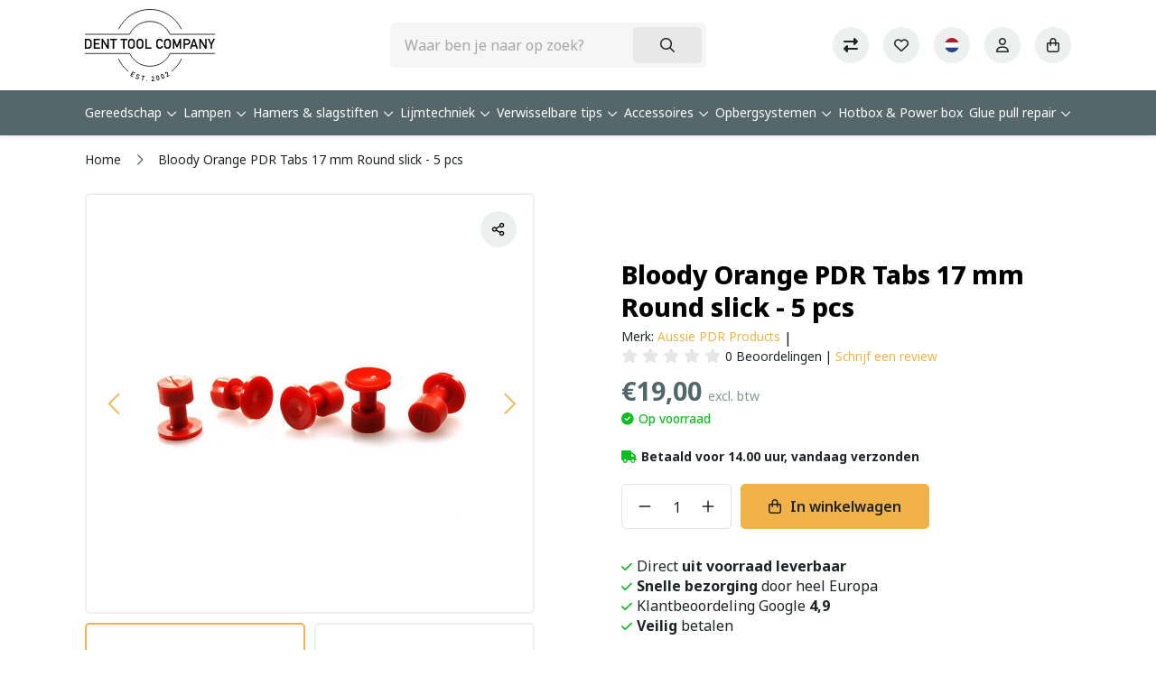

--- FILE ---
content_type: text/html;charset=utf-8
request_url: https://www.denttoolcompany.nl/nl/bloody-orange-pdr-tabs-17-mm-round-slick-5-pcs.html
body_size: 19304
content:
<!DOCTYPE html>
<html lang="nl">
  <head>
    <title>Bloody Orange PDR Tabs 17mm Round | Dent Tool Company - Dent Tool Company</title>
    <meta name="description" content="Aussie PDR Products Bloody Orange PDR Tabs 17 mm Round slick - 5 pcs" />
    <meta name="keywords" content="Aussie PDR Products, Glue tabs, Dent Tool Company" />
    <meta http-equiv="X-UA-Compatible" content="IE=edge">
    <meta name="viewport" content="width=device-width, initial-scale=1, maximum-scale=1">
    <meta name="apple-mobile-web-app-capable" content="yes">
    <meta name="apple-mobile-web-app-status-bar-style" content="black">

        		<link rel="shortcut icon" type="image/x-icon" href="https://cdn.webshopapp.com/shops/268410/themes/184585/assets/favicon.ico?20250703163229">
        <meta charset="utf-8"/>
<!-- [START] 'blocks/head.rain' -->
<!--

  (c) 2008-2026 Lightspeed Netherlands B.V.
  http://www.lightspeedhq.com
  Generated: 28-01-2026 @ 04:45:15

-->
<link rel="canonical" href="https://www.denttoolcompany.nl/nl/bloody-orange-pdr-tabs-17-mm-round-slick-5-pcs.html"/>
<link rel="alternate" href="https://www.denttoolcompany.nl/nl/index.rss" type="application/rss+xml" title="Nieuwe producten"/>
<meta name="robots" content="noodp,noydir"/>
<meta name="google-site-verification" content="RYcjYeqHdPdfg06qcBTXQXEnevI6jp4pwfpGMDywnZ4"/>
<meta property="og:url" content="https://www.denttoolcompany.nl/nl/bloody-orange-pdr-tabs-17-mm-round-slick-5-pcs.html?source=facebook"/>
<meta property="og:site_name" content="Dent Tool Company"/>
<meta property="og:title" content="Bloody Orange PDR Tabs 17mm Round | Dent Tool Company"/>
<meta property="og:description" content="Aussie PDR Products Bloody Orange PDR Tabs 17 mm Round slick - 5 pcs"/>
<meta property="og:image" content="https://cdn.webshopapp.com/shops/268410/files/258058013/aussie-pdr-products-bloody-orange-pdr-tabs-17-mm-r.jpg"/>
<!--[if lt IE 9]>
<script src="https://cdn.webshopapp.com/assets/html5shiv.js?2025-02-20"></script>
<![endif]-->
<!-- [END] 'blocks/head.rain' -->
                <link rel="preload" as="style" href="https://cdn.webshopapp.com/shops/268410/themes/184585/assets/settings.css?20260115093107" />
    <link rel="stylesheet" href="https://cdn.webshopapp.com/shops/268410/themes/184585/assets/settings.css?20260115093107">
    <link rel="preload" href="https://assets.redbanana.nl/rb-framework/dist/css/style-min.css" as="style">
 		<link rel="stylesheet" href="https://assets.redbanana.nl/rb-framework/dist/css/style-min.css">
        		<link rel="preload" href="https://backup.redbanana.nl/rb-framework/dist/css/denttoolcompany-redesign-min.css" as="style">
     		<link rel="stylesheet" href="https://backup.redbanana.nl/rb-framework/dist/css/denttoolcompany-redesign-min.css">
            	<link rel="stylesheet" href="https://ukcohot-salguero.savviihq.com/rb-framework/dist/css/popup/magnific-popup.css">
    
    <script src="https://cdn.webshopapp.com/assets/jquery-1-9-1.js?2025-02-20"></script>
    <script src="https://cdn.webshopapp.com/assets/jquery-ui-1-10-1.js?2025-02-20"></script>
        	<script src="https://ukcohot-salguero.savviihq.com/rb-framework/dist/js/jquery.magnific-popup.min.js"></script>
        <script src="https://cdn.jsdelivr.net/npm/swiper@8/swiper-bundle.min.js"></script>
    
    
      <script>(function(w,d,t,r,u){var f,n,i;w[u]=w[u]||[],f=function(){var o={ti:"134601890"};o.q=w[u],w[u]=new UET(o),w[u].push("pageLoad")},n=d.createElement(t),n.src=r,n.async=1,n.onload=n.onreadystatechange=function(){var s=this.readyState;s&&s!=="loaded"&&s!=="complete"||(f(),n.onload=n.onreadystatechange=null)},i=d.getElementsByTagName(t)[0],i.parentNode.insertBefore(n,i)})(window,document,"script","//bat.bing.com/bat.js","uetq");</script>
	
      <!-- Global site tag (gtag.js) - Google Ads: 814792672 --> <script async src="https://www.googletagmanager.com/gtag/js?id=AW-814792672"></script> <script> window.dataLayer = window.dataLayer || []; function gtag(){dataLayer.push(arguments);} gtag('js', new Date()); gtag('config', 'AW-814792672'); </script>
    <!-- Google Tag Manager -->
    <script>(function(w,d,s,l,i){w[l]=w[l]||[];w[l].push({'gtm.start':
    new Date().getTime(),event:'gtm.js'});var f=d.getElementsByTagName(s)[0],
    j=d.createElement(s),dl=l!='dataLayer'?'&l='+l:'';j.async=true;j.src=
    'https://www.googletagmanager.com/gtm.js?id='+i+dl;f.parentNode.insertBefore(j,f);
    })(window,document,'script','dataLayer','GTM-MK3MC45');</script>
    <!-- End Google Tag Manager -->
    
    <script type="application/ld+json">
        {
        "@context": "https://schema.org",
        "@type": "Organization",
        "url": "https://www.denttoolcompany.nl/",
        "logo": "https://cdn.webshopapp.com/shops/268410/themes/184585/assets/logo.png?20250703163229"
      }
  </script>
  </head>
  <body class=" white-body-background">
    <!-- Google Tag Manager (noscript) -->
    <noscript><iframe src="https://www.googletagmanager.com/ns.html?id=GTM-MK3MC45"
    height="0" width="0" style="display:none;visibility:hidden"></iframe></noscript>
    <!-- End Google Tag Manager (noscript) -->
    
    <div class="wrapper">
                    
<script>
var lastScrollTop = 0;


// $(window).scroll(function(event){
//     var st = $(window).scrollTop();
//   	var windowHeight = $(document).height();
  
//   console.log(windowHeight);
// console.log(st);
 
  
//     if(st > 12) { 
//         if (st > lastScrollTop){
//             $('.main-header').addClass('downscroll');
//             $('.main-header').removeClass('upscroll');
//         } else if ($(window).scrollTop() >= $(document).height() - $(window).height() - 300) {
//             $('.main-header').addClass('upscroll');
//             $('.main-header').removeClass('downscroll');
//         }
//     }

    
//     // if(st > 12) { 
//     //     if (st > lastScrollTop){
//     //         $('.main-header').addClass('downscroll');
//     //         $('.main-header').removeClass('upscroll');
//     //     } else if ($(window).scrollTop() >= $(document).height() - $(window).height() - 300) {
//     //         $('.main-header').addClass('upscroll');
//     //         $('.main-header').removeClass('downscroll');
//     //     }
//     // }
//     lastScrollTop = st;
// });
// </script>


<style>
input[type="text"],
input[type="search"] {
  font-size: 16px;
}
  
  html.dfd-fixed-layout, html.dfd-fixed-layout body {
  	  overflow: auto !important;
  }
  
  .scroll-lock {
    overflow: hidden;
    /* No fixed position */
  }

</style>


<script>
document.addEventListener('DOMContentLoaded', function () {
  var lastScrollTop = 0;
  var delta = 10;
  var ticking = false;
  var isInputFocused = false;

  function handleScroll() {
    if (isInputFocused) {
      ticking = false;
      return;
    }

    var st = window.pageYOffset || document.documentElement.scrollTop;
    var maxScroll = document.documentElement.scrollHeight - window.innerHeight;
    var isAtBottom = st >= maxScroll - 2;

    if (st <= 0) {
      toggleHeader('up');
      lastScrollTop = 0;
      ticking = false;
      return;
    }

    if (Math.abs(st - lastScrollTop) > delta && !isAtBottom) {
      if (st > lastScrollTop) {
        toggleHeader('down');
      } else {
        toggleHeader('up');
      }
      lastScrollTop = st;
    }

    ticking = false;
  }

  function toggleHeader(direction) {
    const header = document.querySelector('.main-header');
    if (!header) return;

    if (direction === 'down') {
      header.classList.add('downscroll');
      header.classList.remove('upscroll');
    } else {
      header.classList.add('upscroll');
      header.classList.remove('downscroll');
    }
  }

  window.addEventListener('scroll', function () {
    if (!ticking) {
      window.requestAnimationFrame(handleScroll);
      ticking = true;
    }
  });

  const searchInput = document.querySelector('.search-wrapper-mobile input[type="text"]');

  if (searchInput) {
    searchInput.addEventListener('focus', function () {
      isInputFocused = true;

      // Only prevent scrolling on the rest of the page, without breaking iOS keyboard
      document.documentElement.classList.add('scroll-lock');
      document.body.classList.add('scroll-lock');
    });

    searchInput.addEventListener('blur', function () {
      isInputFocused = false;

      setTimeout(function () {
        document.documentElement.classList.remove('scroll-lock');
        document.body.classList.remove('scroll-lock');
      }, 300);
    });
  }
});


</script>




<header class="main-header left sticky-no_sticky" id="main-header">
    <div class="middle-bar">
    <div class="container">
      <div class="main-header-wrapper flex header-alignment align-items-center">
        <div class="menu-btn-wrapper desktop-hide flex align-items-center">
          <span class="icon icon-before icon-bars noma"></span>
        </div>
                	<div class="logo-wrapper flex align-items-center" >
                         <a href="/nl"><img src="https://cdn.webshopapp.com/shops/268410/themes/184585/assets/denttool-logo.svg?20260115093107" alt="Logo Europa&#039;s grootste leverancier van PDR tools" class="logo" width="120" height="40" style="max-height: 80px;"></a>
                      </div>
                      <div class="search-wrapper">
              <form action="https://www.denttoolcompany.nl/nl/search/" method="get" id="formSearch" class="relative full-width" target="_self">
                <div class="search-input-wrapper">
                  <input type="text" name="q" placeholder="Waar ben je naar op zoek?">
                  <button class="cta icon icon-before icon-search noma"></button>
                </div>
              </form>
            </div>
                  
        <div class="icons-wrapper flex justify-content-end">
                              	<a href="https://www.denttoolcompany.nl/nl/compare/" class="icon-wrapper flex flex-wrap justify-content-center compare-icon flex-column relative mobile-hide">
              <span class="icon icon-before icon-solid icon-compare noma menu-icon flex justify-content-center"></span>
                        	</a>
                                    <div class="icon-wrapper account-icon flex flex-wrap justify-content-center flex-column mobile-hide">
                   <a href="https://www.denttoolcompany.nl/nl/account/wishlistAdd/88460327?variant_id=175392692" class="icon icon-before icon-heart menu-icon noma flex justify-content-center"></a>
                </div>
                                  <span class="icon-wrapper language-icon-assets flex justify-content-center align-items-center mobile-hide">
              <span class="flex justify-content-center flex-wrap align-items-center menu-icon">
                  <img class="language-flag-img" src="https://flagicons.lipis.dev/flags/1x1/nl.svg ">
            
              </span>
              <ul class="languageAssets">
                                  <li class="active">
                    <a href="https://www.denttoolcompany.nl/nl/"  title="Nederlands" lang="nl">
                      Nederlands
                    </a>
                  </li>
                                  <li >
                    <a href="https://www.denttoolcompany.nl/de/"  title="Deutsch" lang="de">
                      Deutsch
                    </a>
                  </li>
                                  <li >
                    <a href="https://www.denttoolcompany.nl/en/"  title="English" lang="en">
                      English
                    </a>
                  </li>
                                  <li >
                    <a href="https://www.denttoolcompany.nl/fr/"  title="Français" lang="fr">
                      Français
                    </a>
                  </li>
                                  <li >
                    <a href="https://www.denttoolcompany.nl/es/"  title="Español" lang="es">
                      Español
                    </a>
                  </li>
                                  <li >
                    <a href="https://www.denttoolcompany.nl/it/"  title="Italiano" lang="it">
                      Italiano
                    </a>
                  </li>
                                  <li >
                    <a href="https://www.denttoolcompany.nl/pt/"  title="Português" lang="pt">
                      Português
                    </a>
                  </li>
                                  <li >
                    <a href="https://www.denttoolcompany.nl/pl/"  title="Polski" lang="pl">
                      Polski
                    </a>
                  </li>
                              </ul>
            </span>
                   	          <a href="https://www.denttoolcompany.nl/nl/account/" class="icon-wrapper account-icon flex flex-wrap justify-content-center flex-column">
            <span class="icon icon-before icon-account menu-icon noma flex justify-content-center"></span>
          </a>
          <a href="https://www.denttoolcompany.nl/nl/cart/" class="header-basket icon-wrapper cart-icon flex flex-wrap justify-content-center flex-column relative">
            <span class="icon icon-before icon-bag menu-icon noma flex justify-content-center"></span>
                      </a>
        </div>
      </div>
    </div>
  </div>
    	<div class="bottom-bar mobile-hide ">
      <div class="container">
        <ul class="menu flex align-items-center justify-content-between">
            <div class="flex menu menu-left  ">
                          
              
              
                                      <li class="menu-item menu-item-has-children relative small-menu">
                              <a href="https://www.denttoolcompany.nl/nl/gereedschap/" title="Gereedschap">Gereedschap</a>
							                                                                                                                <div class="small-sub-menu-wrap">
                    <div class="container">
                        <ul class="sub-menu">
                                                        <li class="menu-item">
                                <a class="subitemLink" href="https://www.denttoolcompany.nl/nl/gereedschap/brace-tools/" title="Brace tools">
                                  Brace tools
                                </a>
                            </li>
                                                        <li class="menu-item">
                                <a class="subitemLink" href="https://www.denttoolcompany.nl/nl/gereedschap/side-panel-door-tools/" title="Side panel/door tools">
                                  Side panel/door tools
                                </a>
                            </li>
                                                        <li class="menu-item">
                                <a class="subitemLink" href="https://www.denttoolcompany.nl/nl/gereedschap/whale-tail-tools/" title="Whale tail tools">
                                  Whale tail tools
                                </a>
                            </li>
                                                        <li class="menu-item">
                                <a class="subitemLink" href="https://www.denttoolcompany.nl/nl/gereedschap/shaved-tools/" title="Shaved tools">
                                  Shaved tools
                                </a>
                            </li>
                                                        <li class="menu-item">
                                <a class="subitemLink" href="https://www.denttoolcompany.nl/nl/gereedschap/ratchet-handle-tools/" title="Ratchet handle tools">
                                  Ratchet handle tools
                                </a>
                            </li>
                                                        <li class="menu-item">
                                <a class="subitemLink" href="https://www.denttoolcompany.nl/nl/gereedschap/adjustable-handle-tools/" title="Adjustable handle tools">
                                  Adjustable handle tools
                                </a>
                            </li>
                                                        <li class="menu-item">
                                <a class="subitemLink" href="https://www.denttoolcompany.nl/nl/gereedschap/rods-en-flat-bars/" title="Rods en flat bars">
                                  Rods en flat bars
                                </a>
                            </li>
                                                        <li class="menu-item">
                                <a class="subitemLink" href="https://www.denttoolcompany.nl/nl/gereedschap/changeable-tip-tools/" title="Changeable tip tools">
                                  Changeable tip tools
                                </a>
                            </li>
                                                        <li class="menu-item">
                                <a class="subitemLink" href="https://www.denttoolcompany.nl/nl/gereedschap/sharp-tools/" title="Sharp tools">
                                  Sharp tools
                                </a>
                            </li>
                                                        <li class="menu-item">
                                <a class="subitemLink" href="https://www.denttoolcompany.nl/nl/gereedschap/hand-tools/" title="Hand tools">
                                  Hand tools
                                </a>
                            </li>
                                                        <li class="menu-item">
                                <a class="subitemLink" href="https://www.denttoolcompany.nl/nl/gereedschap/wire-tools/" title="Wire tools">
                                  Wire tools
                                </a>
                            </li>
                                                        <li class="menu-item">
                                <a class="subitemLink" href="https://www.denttoolcompany.nl/nl/gereedschap/sets/" title="Sets">
                                  Sets
                                </a>
                            </li>
                                                    </ul>
                    </div>
                </div>
                                            </li>
                                                    <li class="menu-item menu-item-has-children relative small-menu">
                              <a href="https://www.denttoolcompany.nl/nl/lampen/" title="Lampen">Lampen</a>
							                                                                                <div class="small-sub-menu-wrap">
                    <div class="container">
                        <ul class="sub-menu">
                                                        <li class="menu-item">
                                <a class="subitemLink" href="https://www.denttoolcompany.nl/nl/lampen/grote-statieflampen/" title="Grote statieflampen">
                                  Grote statieflampen
                                </a>
                            </li>
                                                        <li class="menu-item">
                                <a class="subitemLink" href="https://www.denttoolcompany.nl/nl/lampen/kleine-lampen-met-zuignap/" title="Kleine lampen met zuignap">
                                  Kleine lampen met zuignap
                                </a>
                            </li>
                                                        <li class="menu-item">
                                <a class="subitemLink" href="https://www.denttoolcompany.nl/nl/lampen/lamp-accessoires/" title="Lamp accessoires">
                                  Lamp accessoires
                                </a>
                            </li>
                                                        <li class="menu-item">
                                <a class="subitemLink" href="https://www.denttoolcompany.nl/nl/lampen/lens-covers-reflectors/" title="Lens covers &amp; reflectors">
                                  Lens covers &amp; reflectors
                                </a>
                            </li>
                                                    </ul>
                    </div>
                </div>
                                            </li>
                                                    <li class="menu-item menu-item-has-children relative small-menu">
                              <a href="https://www.denttoolcompany.nl/nl/hamers-slagstiften/" title="Hamers &amp; slagstiften">Hamers &amp; slagstiften</a>
							                                                                                <div class="small-sub-menu-wrap">
                    <div class="container">
                        <ul class="sub-menu">
                                                        <li class="menu-item">
                                <a class="subitemLink" href="https://www.denttoolcompany.nl/nl/hamers-slagstiften/hamers/" title="Hamers">
                                  Hamers
                                </a>
                            </li>
                                                        <li class="menu-item">
                                <a class="subitemLink" href="https://www.denttoolcompany.nl/nl/hamers-slagstiften/slagstiften/" title="Slagstiften">
                                  Slagstiften
                                </a>
                            </li>
                                                        <li class="menu-item">
                                <a class="subitemLink" href="https://www.denttoolcompany.nl/nl/hamers-slagstiften/tips-voor-hamers-slagstiften/" title="Tips voor hamers &amp; slagstiften">
                                  Tips voor hamers &amp; slagstiften
                                </a>
                            </li>
                                                    </ul>
                    </div>
                </div>
                                            </li>
                                                    <li class="menu-item menu-item-has-children relative small-menu">
                              <a href="https://www.denttoolcompany.nl/nl/lijmtechniek/" title="Lijmtechniek">Lijmtechniek</a>
							                                                                                <div class="small-sub-menu-wrap">
                    <div class="container">
                        <ul class="sub-menu">
                                                        <li class="menu-item">
                                <a class="subitemLink" href="https://www.denttoolcompany.nl/nl/lijmtechniek/lijmtabs/" title="Lijmtabs">
                                  Lijmtabs
                                </a>
                            </li>
                                                        <li class="menu-item">
                                <a class="subitemLink" href="https://www.denttoolcompany.nl/nl/lijmtechniek/lijm-warm/" title="Lijm (warm)">
                                  Lijm (warm)
                                </a>
                            </li>
                                                        <li class="menu-item">
                                <a class="subitemLink" href="https://www.denttoolcompany.nl/nl/lijmtechniek/lijm-koud/" title="Lijm (koud)">
                                  Lijm (koud)
                                </a>
                            </li>
                                                        <li class="menu-item">
                                <a class="subitemLink" href="https://www.denttoolcompany.nl/nl/lijmtechniek/lijm-heteluchtpistolen/" title="Lijm- &amp; heteluchtpistolen">
                                  Lijm- &amp; heteluchtpistolen
                                </a>
                            </li>
                                                        <li class="menu-item">
                                <a class="subitemLink" href="https://www.denttoolcompany.nl/nl/lijmtechniek/lijmsnijmessen-spatels/" title="Lijmsnijmessen &amp; spatels">
                                  Lijmsnijmessen &amp; spatels
                                </a>
                            </li>
                                                        <li class="menu-item">
                                <a class="subitemLink" href="https://www.denttoolcompany.nl/nl/lijmtechniek/lijmverwijderaar/" title="Lijmverwijderaar">
                                  Lijmverwijderaar
                                </a>
                            </li>
                                                        <li class="menu-item">
                                <a class="subitemLink" href="https://www.denttoolcompany.nl/nl/lijmtechniek/slaghamers/" title="Slaghamers">
                                  Slaghamers
                                </a>
                            </li>
                                                        <li class="menu-item">
                                <a class="subitemLink" href="https://www.denttoolcompany.nl/nl/lijmtechniek/lifters-handtrekkers/" title="Lifters &amp; handtrekkers">
                                  Lifters &amp; handtrekkers
                                </a>
                            </li>
                                                        <li class="menu-item">
                                <a class="subitemLink" href="https://www.denttoolcompany.nl/nl/lijmtechniek/lijm-sets/" title="Lijm sets">
                                  Lijm sets
                                </a>
                            </li>
                                                    </ul>
                    </div>
                </div>
                                            </li>
                                                    <li class="menu-item menu-item-has-children relative small-menu">
                              <a href="https://www.denttoolcompany.nl/nl/verwisselbare-tips/" title="Verwisselbare tips">Verwisselbare tips</a>
							                                                                                                                <div class="small-sub-menu-wrap">
                    <div class="container">
                        <ul class="sub-menu">
                                                        <li class="menu-item">
                                <a class="subitemLink" href="https://www.denttoolcompany.nl/nl/verwisselbare-tips/bullet-tips/" title="Bullet tips">
                                  Bullet tips
                                </a>
                            </li>
                                                        <li class="menu-item">
                                <a class="subitemLink" href="https://www.denttoolcompany.nl/nl/verwisselbare-tips/hail-tips/" title="Hail tips">
                                  Hail tips
                                </a>
                            </li>
                                                        <li class="menu-item">
                                <a class="subitemLink" href="https://www.denttoolcompany.nl/nl/verwisselbare-tips/round-tips/" title="Round tips">
                                  Round tips
                                </a>
                            </li>
                                                        <li class="menu-item">
                                <a class="subitemLink" href="https://www.denttoolcompany.nl/nl/verwisselbare-tips/mushroom-tips/" title="Mushroom tips">
                                  Mushroom tips
                                </a>
                            </li>
                                                        <li class="menu-item">
                                <a class="subitemLink" href="https://www.denttoolcompany.nl/nl/verwisselbare-tips/polished-tips/" title="Polished tips">
                                  Polished tips
                                </a>
                            </li>
                                                        <li class="menu-item">
                                <a class="subitemLink" href="https://www.denttoolcompany.nl/nl/verwisselbare-tips/sharp-tips/" title="Sharp tips">
                                  Sharp tips
                                </a>
                            </li>
                                                        <li class="menu-item">
                                <a class="subitemLink" href="https://www.denttoolcompany.nl/nl/verwisselbare-tips/skinny-tips-dentcraft/" title="Skinny tips Dentcraft">
                                  Skinny tips Dentcraft
                                </a>
                            </li>
                                                        <li class="menu-item">
                                <a class="subitemLink" href="https://www.denttoolcompany.nl/nl/verwisselbare-tips/skinny-tips-a-1-tools/" title="Skinny tips A-1 Tools">
                                  Skinny tips A-1 Tools
                                </a>
                            </li>
                                                        <li class="menu-item">
                                <a class="subitemLink" href="https://www.denttoolcompany.nl/nl/verwisselbare-tips/verlengstukken/" title="Verlengstukken">
                                  Verlengstukken
                                </a>
                            </li>
                                                        <li class="menu-item">
                                <a class="subitemLink" href="https://www.denttoolcompany.nl/nl/verwisselbare-tips/push-on-caps/" title="Push-on caps">
                                  Push-on caps
                                </a>
                            </li>
                                                        <li class="menu-item">
                                <a class="subitemLink" href="https://www.denttoolcompany.nl/nl/verwisselbare-tips/tip-sets/" title="Tip sets">
                                  Tip sets
                                </a>
                            </li>
                                                        <li class="menu-item">
                                <a class="subitemLink" href="https://www.denttoolcompany.nl/nl/verwisselbare-tips/tip-holders/" title="Tip holders">
                                  Tip holders
                                </a>
                            </li>
                                                    </ul>
                    </div>
                </div>
                                            </li>
                                                    <li class="menu-item menu-item-has-children relative small-menu">
                              <a href="https://www.denttoolcompany.nl/nl/accessoires/" title="Accessoires">Accessoires</a>
							                                                                                <div class="small-sub-menu-wrap">
                    <div class="container">
                        <ul class="sub-menu">
                                                        <li class="menu-item">
                                <a class="subitemLink" href="https://www.denttoolcompany.nl/nl/accessoires/raambescherming-wiggen/" title="Raambescherming &amp; wiggen">
                                  Raambescherming &amp; wiggen
                                </a>
                            </li>
                                                        <li class="menu-item">
                                <a class="subitemLink" href="https://www.denttoolcompany.nl/nl/accessoires/motorkapsteunen-deurhouders/" title="Motorkapsteunen &amp; deurhouders">
                                  Motorkapsteunen &amp; deurhouders
                                </a>
                            </li>
                                                        <li class="menu-item">
                                <a class="subitemLink" href="https://www.denttoolcompany.nl/nl/accessoires/boor-bits-pluggen/" title="Boor bits &amp; pluggen">
                                  Boor bits &amp; pluggen
                                </a>
                            </li>
                                                        <li class="menu-item">
                                <a class="subitemLink" href="https://www.denttoolcompany.nl/nl/accessoires/werkstoelen-banken/" title="Werkstoelen &amp; -banken">
                                  Werkstoelen &amp; -banken
                                </a>
                            </li>
                                                        <li class="menu-item">
                                <a class="subitemLink" href="https://www.denttoolcompany.nl/nl/accessoires/haken-straps/" title="Haken &amp; straps">
                                  Haken &amp; straps
                                </a>
                            </li>
                                                        <li class="menu-item">
                                <a class="subitemLink" href="https://www.denttoolcompany.nl/nl/accessoires/motorkap-tafels/" title="Motorkap-tafels">
                                  Motorkap-tafels
                                </a>
                            </li>
                                                        <li class="menu-item">
                                <a class="subitemLink" href="https://www.denttoolcompany.nl/nl/accessoires/demontage-gereedschap/" title="Demontage gereedschap">
                                  Demontage gereedschap
                                </a>
                            </li>
                                                        <li class="menu-item">
                                <a class="subitemLink" href="https://www.denttoolcompany.nl/nl/accessoires/markeerstiften/" title="Markeerstiften">
                                  Markeerstiften
                                </a>
                            </li>
                                                        <li class="menu-item">
                                <a class="subitemLink" href="https://www.denttoolcompany.nl/nl/accessoires/finishing-producten/" title="Finishing producten">
                                  Finishing producten
                                </a>
                            </li>
                                                    </ul>
                    </div>
                </div>
                                            </li>
                                                    <li class="menu-item menu-item-has-children relative small-menu">
                              <a href="https://www.denttoolcompany.nl/nl/opbergsystemen/" title="Opbergsystemen">Opbergsystemen</a>
							                                                                                <div class="small-sub-menu-wrap">
                    <div class="container">
                        <ul class="sub-menu">
                                                        <li class="menu-item">
                                <a class="subitemLink" href="https://www.denttoolcompany.nl/nl/opbergsystemen/dynnox-transport-systeem/" title="Dynnox transport systeem">
                                  Dynnox transport systeem
                                </a>
                            </li>
                                                        <li class="menu-item">
                                <a class="subitemLink" href="https://www.denttoolcompany.nl/nl/opbergsystemen/gereedschapkoffers-tassen/" title="Gereedschapkoffers &amp; tassen">
                                  Gereedschapkoffers &amp; tassen
                                </a>
                            </li>
                                                        <li class="menu-item">
                                <a class="subitemLink" href="https://www.denttoolcompany.nl/nl/opbergsystemen/gereedschapskarren/" title="Gereedschapskarren">
                                  Gereedschapskarren
                                </a>
                            </li>
                                                    </ul>
                    </div>
                </div>
                                            </li>
                                                    <li class="menu-item relative small-menu">
                              <a href="https://www.denttoolcompany.nl/nl/hotbox-power-box/" title="Hotbox &amp; Power box">Hotbox &amp; Power box</a>
							                            </li>
                                                    <li class="menu-item menu-item-has-children relative small-menu">
                              <a href="https://www.denttoolcompany.nl/nl/glue-pull-repair/" title="Glue pull repair">Glue pull repair</a>
							                                                                                <div class="small-sub-menu-wrap">
                    <div class="container">
                        <ul class="sub-menu">
                                                        <li class="menu-item">
                                <a class="subitemLink" href="https://www.denttoolcompany.nl/nl/glue-pull-repair/lifters-gpr/" title="Lifters GPR">
                                  Lifters GPR
                                </a>
                            </li>
                                                        <li class="menu-item">
                                <a class="subitemLink" href="https://www.denttoolcompany.nl/nl/glue-pull-repair/lijmtabs-gpr/" title="Lijmtabs GPR">
                                  Lijmtabs GPR
                                </a>
                            </li>
                                                        <li class="menu-item">
                                <a class="subitemLink" href="https://www.denttoolcompany.nl/nl/glue-pull-repair/glue-pull-repair-kits/" title="Glue Pull Repair Kits">
                                  Glue Pull Repair Kits
                                </a>
                            </li>
                                                    </ul>
                    </div>
                </div>
                                            </li>
                                                                          </div>
                      <div class="flex menu menu-right">
                          </div>
                  </ul>
    	</div>
		</div>
    <div class="search-wrapper-mobile desktop-hide  ">
       <div class="container">
        <form action="https://www.denttoolcompany.nl/nl/search/" method="get" id="formSearchMobile" class="relative full-width" target="_self">
          <div class="search-input-wrapper ">
            <input type="text" name="q" placeholder="Waar ben je naar op zoek?">
            <button class="cta icon icon-before icon-search noma"></button>
          </div>
        </form>
      </div>
    </div>
      	  		<div class="bottom-bar-custom desktop-hide">
  <div class="container" style="max-width: unset;">
    <a href="#" class="icon icon-before icon-left back-btn-custom sub"></a>
    <a href="#" class="icon icon-before icon-left back-btn-custom sub-sub"></a>

    <div class="menu-header flex justify-content-center align-items-center">
      <p>Menu</p>
    </div>
    <div class="menu-btn-wrapper desktop-hide flex align-items-center">
      <span class="icon icon-before icon-bars noma"></span>
    </div>

    <ul class="menu flex align-items-center justify-content-between">
                    <li class="menu-item main-item-cat  menu-item-has-children ">

          <a href="https://www.denttoolcompany.nl/nl/gereedschap/" title="Gereedschap">
            <div class="with-image link-wrap">
                            <span class="category" style="padding-left: 0;">Gereedschap</span>
            </div>
          </a>

          
                                                                        <div class="sub-menu-wrap">
              <div class="container">
                <div class="row row-20">
                                      <div class="col-12 col-sm-12 col-md-12 col-lg-3 flex align-items-center">
                      <ul class="column-submenu">
                                                  <li class="menu-item">
                            <a class="subitemLink" href="https://www.denttoolcompany.nl/nl/gereedschap/brace-tools/" title="Brace tools">
                              <div class="link-wrap">
                                <div class="link-item">Brace tools</div>
                              </div>
                            </a>
                                                        
                          </li>
                                                  <li class="menu-item">
                            <a class="subitemLink" href="https://www.denttoolcompany.nl/nl/gereedschap/side-panel-door-tools/" title="Side panel/door tools">
                              <div class="link-wrap">
                                <div class="link-item">Side panel/door tools</div>
                              </div>
                            </a>
                                                        
                          </li>
                                                  <li class="menu-item menu-item-has-children">
                            <a class="subitemLink" href="https://www.denttoolcompany.nl/nl/gereedschap/whale-tail-tools/" title="Whale tail tools">
                              <div class="link-wrap">
                                <div class="link-item">Whale tail tools</div>
                              </div>
                            </a>
                                                                                      <ul class="sub-menu-wrap subsubmenu">
                                                                  <li class="menu-item">
                                    <a class="subitemLink" href="https://www.denttoolcompany.nl/nl/gereedschap/whale-tail-tools/regular-whale-tails/" title="Regular Whale Tails">Regular Whale Tails</a>
                                  </li>
                                                                  <li class="menu-item">
                                    <a class="subitemLink" href="https://www.denttoolcompany.nl/nl/gereedschap/whale-tail-tools/ultra-thin-whale-tails/" title="Ultra Thin Whale Tails">Ultra Thin Whale Tails</a>
                                  </li>
                                                                  <li class="menu-item">
                                    <a class="subitemLink" href="https://www.denttoolcompany.nl/nl/gereedschap/whale-tail-tools/giant-whale-tails/" title="Giant Whale Tails">Giant Whale Tails</a>
                                  </li>
                                                                  <li class="menu-item">
                                    <a class="subitemLink" href="https://www.denttoolcompany.nl/nl/gereedschap/whale-tail-tools/extra-giant-whale-tails/" title="Extra Giant Whale Tails">Extra Giant Whale Tails</a>
                                  </li>
                                                                  <li class="menu-item">
                                    <a class="subitemLink" href="https://www.denttoolcompany.nl/nl/gereedschap/whale-tail-tools/hammer-head/" title="Hammer head">Hammer head</a>
                                  </li>
                                                                  <li class="menu-item">
                                    <a class="subitemLink" href="https://www.denttoolcompany.nl/nl/gereedschap/whale-tail-tools/reverse-handle-whale-tails/" title="Reverse Handle Whale Tails">Reverse Handle Whale Tails</a>
                                  </li>
                                                                  <li class="menu-item">
                                    <a class="subitemLink" href="https://www.denttoolcompany.nl/nl/gereedschap/whale-tail-tools/whale-tail-sets/" title="Whale tail sets">Whale tail sets</a>
                                  </li>
                                                              </ul>
                            
                          </li>
                                                  <li class="menu-item">
                            <a class="subitemLink" href="https://www.denttoolcompany.nl/nl/gereedschap/shaved-tools/" title="Shaved tools">
                              <div class="link-wrap">
                                <div class="link-item">Shaved tools</div>
                              </div>
                            </a>
                                                        
                          </li>
                                              </ul>
                    </div>
                                      <div class="col-12 col-sm-12 col-md-12 col-lg-3 flex align-items-center">
                      <ul class="column-submenu">
                                                  <li class="menu-item">
                            <a class="subitemLink" href="https://www.denttoolcompany.nl/nl/gereedschap/ratchet-handle-tools/" title="Ratchet handle tools">
                              <div class="link-wrap">
                                <div class="link-item">Ratchet handle tools</div>
                              </div>
                            </a>
                                                        
                          </li>
                                                  <li class="menu-item menu-item-has-children">
                            <a class="subitemLink" href="https://www.denttoolcompany.nl/nl/gereedschap/adjustable-handle-tools/" title="Adjustable handle tools">
                              <div class="link-wrap">
                                <div class="link-item">Adjustable handle tools</div>
                              </div>
                            </a>
                                                                                      <ul class="sub-menu-wrap subsubmenu">
                                                                  <li class="menu-item">
                                    <a class="subitemLink" href="https://www.denttoolcompany.nl/nl/gereedschap/adjustable-handle-tools/tools-met-verstelbare-handgrepen/" title="Tools met verstelbare handgrepen">Tools met verstelbare handgrepen</a>
                                  </li>
                                                                  <li class="menu-item">
                                    <a class="subitemLink" href="https://www.denttoolcompany.nl/nl/gereedschap/adjustable-handle-tools/sets-tools-met-verstelbare-handgrepen/" title="Sets - Tools met verstelbare handgrepen">Sets - Tools met verstelbare handgrepen</a>
                                  </li>
                                                                  <li class="menu-item">
                                    <a class="subitemLink" href="https://www.denttoolcompany.nl/nl/gereedschap/adjustable-handle-tools/handgrepen/" title="Handgrepen">Handgrepen</a>
                                  </li>
                                                                  <li class="menu-item">
                                    <a class="subitemLink" href="https://www.denttoolcompany.nl/nl/gereedschap/adjustable-handle-tools/verlengstukken-en-adapters/" title="Verlengstukken en adapters">Verlengstukken en adapters</a>
                                  </li>
                                                              </ul>
                            
                          </li>
                                                  <li class="menu-item menu-item-has-children">
                            <a class="subitemLink" href="https://www.denttoolcompany.nl/nl/gereedschap/rods-en-flat-bars/" title="Rods en flat bars">
                              <div class="link-wrap">
                                <div class="link-item">Rods en flat bars</div>
                              </div>
                            </a>
                                                                                      <ul class="sub-menu-wrap subsubmenu">
                                                                  <li class="menu-item">
                                    <a class="subitemLink" href="https://www.denttoolcompany.nl/nl/gereedschap/rods-en-flat-bars/deelbare-hagel-rods/" title="Deelbare hagel rods">Deelbare hagel rods</a>
                                  </li>
                                                                  <li class="menu-item">
                                    <a class="subitemLink" href="https://www.denttoolcompany.nl/nl/gereedschap/rods-en-flat-bars/enkel-gebogen-rods/" title="Enkel gebogen rods">Enkel gebogen rods</a>
                                  </li>
                                                                  <li class="menu-item">
                                    <a class="subitemLink" href="https://www.denttoolcompany.nl/nl/gereedschap/rods-en-flat-bars/dubbel-gebogen-rods/" title="Dubbel gebogen rods">Dubbel gebogen rods</a>
                                  </li>
                                                                  <li class="menu-item">
                                    <a class="subitemLink" href="https://www.denttoolcompany.nl/nl/gereedschap/rods-en-flat-bars/hagel-rods/" title="Hagel rods">Hagel rods</a>
                                  </li>
                                                                  <li class="menu-item">
                                    <a class="subitemLink" href="https://www.denttoolcompany.nl/nl/gereedschap/rods-en-flat-bars/haken/" title="Haken">Haken</a>
                                  </li>
                                                                  <li class="menu-item">
                                    <a class="subitemLink" href="https://www.denttoolcompany.nl/nl/gereedschap/rods-en-flat-bars/smalle-rods-8-95-mm/" title="Smalle rods (8-9,5 mm)">Smalle rods (8-9,5 mm)</a>
                                  </li>
                                                                  <li class="menu-item">
                                    <a class="subitemLink" href="https://www.denttoolcompany.nl/nl/gereedschap/rods-en-flat-bars/flat-bars/" title="Flat bars">Flat bars</a>
                                  </li>
                                                              </ul>
                            
                          </li>
                                                  <li class="menu-item">
                            <a class="subitemLink" href="https://www.denttoolcompany.nl/nl/gereedschap/changeable-tip-tools/" title="Changeable tip tools">
                              <div class="link-wrap">
                                <div class="link-item">Changeable tip tools</div>
                              </div>
                            </a>
                                                        
                          </li>
                                              </ul>
                    </div>
                                      <div class="col-12 col-sm-12 col-md-12 col-lg-3 flex align-items-center">
                      <ul class="column-submenu">
                                                  <li class="menu-item">
                            <a class="subitemLink" href="https://www.denttoolcompany.nl/nl/gereedschap/sharp-tools/" title="Sharp tools">
                              <div class="link-wrap">
                                <div class="link-item">Sharp tools</div>
                              </div>
                            </a>
                                                        
                          </li>
                                                  <li class="menu-item menu-item-has-children">
                            <a class="subitemLink" href="https://www.denttoolcompany.nl/nl/gereedschap/hand-tools/" title="Hand tools">
                              <div class="link-wrap">
                                <div class="link-item">Hand tools</div>
                              </div>
                            </a>
                                                                                      <ul class="sub-menu-wrap subsubmenu">
                                                                  <li class="menu-item">
                                    <a class="subitemLink" href="https://www.denttoolcompany.nl/nl/gereedschap/hand-tools/hand-tools/" title="Hand tools">Hand tools</a>
                                  </li>
                                                                  <li class="menu-item">
                                    <a class="subitemLink" href="https://www.denttoolcompany.nl/nl/gereedschap/hand-tools/whale-tail-hand-tools/" title="Whale tail hand tools">Whale tail hand tools</a>
                                  </li>
                                                              </ul>
                            
                          </li>
                                                  <li class="menu-item">
                            <a class="subitemLink" href="https://www.denttoolcompany.nl/nl/gereedschap/wire-tools/" title="Wire tools">
                              <div class="link-wrap">
                                <div class="link-item">Wire tools</div>
                              </div>
                            </a>
                                                        
                          </li>
                                                  <li class="menu-item">
                            <a class="subitemLink" href="https://www.denttoolcompany.nl/nl/gereedschap/sets/" title="Sets">
                              <div class="link-wrap">
                                <div class="link-item">Sets</div>
                              </div>
                            </a>
                                                        
                          </li>
                                              </ul>
                    </div>
                                    
                </div>
              </div>
            </div>
                  </li>
      
      	
              <li class="menu-item main-item-cat  menu-item-has-children ">

          <a href="https://www.denttoolcompany.nl/nl/lampen/" title="Lampen">
            <div class="with-image link-wrap">
                            <span class="category" style="padding-left: 0;">Lampen</span>
            </div>
          </a>

          
                                              <div class="sub-menu-wrap">
              <div class="container">
                <div class="row row-20">
                                      <div class="col-12 col-sm-12 col-md-12 col-lg-3 flex align-items-center">
                      <ul class="column-submenu">
                                                  <li class="menu-item">
                            <a class="subitemLink" href="https://www.denttoolcompany.nl/nl/lampen/grote-statieflampen/" title="Grote statieflampen">
                              <div class="link-wrap">
                                <div class="link-item">Grote statieflampen</div>
                              </div>
                            </a>
                                                        
                          </li>
                                                  <li class="menu-item">
                            <a class="subitemLink" href="https://www.denttoolcompany.nl/nl/lampen/kleine-lampen-met-zuignap/" title="Kleine lampen met zuignap">
                              <div class="link-wrap">
                                <div class="link-item">Kleine lampen met zuignap</div>
                              </div>
                            </a>
                                                        
                          </li>
                                              </ul>
                    </div>
                                      <div class="col-12 col-sm-12 col-md-12 col-lg-3 flex align-items-center">
                      <ul class="column-submenu">
                                                  <li class="menu-item">
                            <a class="subitemLink" href="https://www.denttoolcompany.nl/nl/lampen/lamp-accessoires/" title="Lamp accessoires">
                              <div class="link-wrap">
                                <div class="link-item">Lamp accessoires</div>
                              </div>
                            </a>
                                                        
                          </li>
                                                  <li class="menu-item">
                            <a class="subitemLink" href="https://www.denttoolcompany.nl/nl/lampen/lens-covers-reflectors/" title="Lens covers &amp; reflectors">
                              <div class="link-wrap">
                                <div class="link-item">Lens covers &amp; reflectors</div>
                              </div>
                            </a>
                                                        
                          </li>
                                              </ul>
                    </div>
                                    
                </div>
              </div>
            </div>
                  </li>
      
      	
              <li class="menu-item main-item-cat  menu-item-has-children ">

          <a href="https://www.denttoolcompany.nl/nl/hamers-slagstiften/" title="Hamers &amp; slagstiften">
            <div class="with-image link-wrap">
                            <span class="category" style="padding-left: 0;">Hamers &amp; slagstiften</span>
            </div>
          </a>

          
                                              <div class="sub-menu-wrap">
              <div class="container">
                <div class="row row-20">
                                      <div class="col-12 col-sm-12 col-md-12 col-lg-3 flex align-items-center">
                      <ul class="column-submenu">
                                                  <li class="menu-item">
                            <a class="subitemLink" href="https://www.denttoolcompany.nl/nl/hamers-slagstiften/hamers/" title="Hamers">
                              <div class="link-wrap">
                                <div class="link-item">Hamers</div>
                              </div>
                            </a>
                                                        
                          </li>
                                                  <li class="menu-item">
                            <a class="subitemLink" href="https://www.denttoolcompany.nl/nl/hamers-slagstiften/slagstiften/" title="Slagstiften">
                              <div class="link-wrap">
                                <div class="link-item">Slagstiften</div>
                              </div>
                            </a>
                                                        
                          </li>
                                              </ul>
                    </div>
                                      <div class="col-12 col-sm-12 col-md-12 col-lg-3 flex align-items-center">
                      <ul class="column-submenu">
                                                  <li class="menu-item">
                            <a class="subitemLink" href="https://www.denttoolcompany.nl/nl/hamers-slagstiften/tips-voor-hamers-slagstiften/" title="Tips voor hamers &amp; slagstiften">
                              <div class="link-wrap">
                                <div class="link-item">Tips voor hamers &amp; slagstiften</div>
                              </div>
                            </a>
                                                        
                          </li>
                                              </ul>
                    </div>
                                    
                </div>
              </div>
            </div>
                  </li>
      
      	
              <li class="menu-item main-item-cat  menu-item-has-children ">

          <a href="https://www.denttoolcompany.nl/nl/lijmtechniek/" title="Lijmtechniek">
            <div class="with-image link-wrap">
                            <span class="category" style="padding-left: 0;">Lijmtechniek</span>
            </div>
          </a>

          
                                              <div class="sub-menu-wrap">
              <div class="container">
                <div class="row row-20">
                                      <div class="col-12 col-sm-12 col-md-12 col-lg-3 flex align-items-center">
                      <ul class="column-submenu">
                                                  <li class="menu-item menu-item-has-children">
                            <a class="subitemLink" href="https://www.denttoolcompany.nl/nl/lijmtechniek/lijmtabs/" title="Lijmtabs">
                              <div class="link-wrap">
                                <div class="link-item">Lijmtabs</div>
                              </div>
                            </a>
                                                                                      <ul class="sub-menu-wrap subsubmenu">
                                                                  <li class="menu-item">
                                    <a class="subitemLink" href="https://www.denttoolcompany.nl/nl/lijmtechniek/lijmtabs/lijmtabs/" title="Lijmtabs">Lijmtabs</a>
                                  </li>
                                                                  <li class="menu-item">
                                    <a class="subitemLink" href="https://www.denttoolcompany.nl/nl/lijmtechniek/lijmtabs/variatiepakketten/" title="Variatiepakketten">Variatiepakketten</a>
                                  </li>
                                                                  <li class="menu-item">
                                    <a class="subitemLink" href="https://www.denttoolcompany.nl/nl/lijmtechniek/lijmtabs/centipede-tabs/" title="Centipede tabs">Centipede tabs</a>
                                  </li>
                                                                  <li class="menu-item">
                                    <a class="subitemLink" href="https://www.denttoolcompany.nl/nl/lijmtechniek/lijmtabs/heavy-duty-tabs/" title="Heavy duty tabs">Heavy duty tabs</a>
                                  </li>
                                                                  <li class="menu-item">
                                    <a class="subitemLink" href="https://www.denttoolcompany.nl/nl/lijmtechniek/lijmtabs/koude-lijm-tabs/" title="Koude lijm tabs">Koude lijm tabs</a>
                                  </li>
                                                              </ul>
                            
                          </li>
                                                  <li class="menu-item">
                            <a class="subitemLink" href="https://www.denttoolcompany.nl/nl/lijmtechniek/lijm-warm/" title="Lijm (warm)">
                              <div class="link-wrap">
                                <div class="link-item">Lijm (warm)</div>
                              </div>
                            </a>
                                                        
                          </li>
                                                  <li class="menu-item">
                            <a class="subitemLink" href="https://www.denttoolcompany.nl/nl/lijmtechniek/lijm-koud/" title="Lijm (koud)">
                              <div class="link-wrap">
                                <div class="link-item">Lijm (koud)</div>
                              </div>
                            </a>
                                                        
                          </li>
                                                  <li class="menu-item">
                            <a class="subitemLink" href="https://www.denttoolcompany.nl/nl/lijmtechniek/lijm-heteluchtpistolen/" title="Lijm- &amp; heteluchtpistolen">
                              <div class="link-wrap">
                                <div class="link-item">Lijm- &amp; heteluchtpistolen</div>
                              </div>
                            </a>
                                                        
                          </li>
                                                  <li class="menu-item">
                            <a class="subitemLink" href="https://www.denttoolcompany.nl/nl/lijmtechniek/lijmsnijmessen-spatels/" title="Lijmsnijmessen &amp; spatels">
                              <div class="link-wrap">
                                <div class="link-item">Lijmsnijmessen &amp; spatels</div>
                              </div>
                            </a>
                                                        
                          </li>
                                              </ul>
                    </div>
                                      <div class="col-12 col-sm-12 col-md-12 col-lg-3 flex align-items-center">
                      <ul class="column-submenu">
                                                  <li class="menu-item">
                            <a class="subitemLink" href="https://www.denttoolcompany.nl/nl/lijmtechniek/lijmverwijderaar/" title="Lijmverwijderaar">
                              <div class="link-wrap">
                                <div class="link-item">Lijmverwijderaar</div>
                              </div>
                            </a>
                                                        
                          </li>
                                                  <li class="menu-item">
                            <a class="subitemLink" href="https://www.denttoolcompany.nl/nl/lijmtechniek/slaghamers/" title="Slaghamers">
                              <div class="link-wrap">
                                <div class="link-item">Slaghamers</div>
                              </div>
                            </a>
                                                        
                          </li>
                                                  <li class="menu-item">
                            <a class="subitemLink" href="https://www.denttoolcompany.nl/nl/lijmtechniek/lifters-handtrekkers/" title="Lifters &amp; handtrekkers">
                              <div class="link-wrap">
                                <div class="link-item">Lifters &amp; handtrekkers</div>
                              </div>
                            </a>
                                                        
                          </li>
                                                  <li class="menu-item">
                            <a class="subitemLink" href="https://www.denttoolcompany.nl/nl/lijmtechniek/lijm-sets/" title="Lijm sets">
                              <div class="link-wrap">
                                <div class="link-item">Lijm sets</div>
                              </div>
                            </a>
                                                        
                          </li>
                                              </ul>
                    </div>
                                    
                </div>
              </div>
            </div>
                  </li>
      
      	
              <li class="menu-item main-item-cat  menu-item-has-children ">

          <a href="https://www.denttoolcompany.nl/nl/verwisselbare-tips/" title="Verwisselbare tips">
            <div class="with-image link-wrap">
                            <span class="category" style="padding-left: 0;">Verwisselbare tips</span>
            </div>
          </a>

          
                                                                        <div class="sub-menu-wrap">
              <div class="container">
                <div class="row row-20">
                                      <div class="col-12 col-sm-12 col-md-12 col-lg-3 flex align-items-center">
                      <ul class="column-submenu">
                                                  <li class="menu-item">
                            <a class="subitemLink" href="https://www.denttoolcompany.nl/nl/verwisselbare-tips/bullet-tips/" title="Bullet tips">
                              <div class="link-wrap">
                                <div class="link-item">Bullet tips</div>
                              </div>
                            </a>
                                                        
                          </li>
                                                  <li class="menu-item">
                            <a class="subitemLink" href="https://www.denttoolcompany.nl/nl/verwisselbare-tips/hail-tips/" title="Hail tips">
                              <div class="link-wrap">
                                <div class="link-item">Hail tips</div>
                              </div>
                            </a>
                                                        
                          </li>
                                                  <li class="menu-item">
                            <a class="subitemLink" href="https://www.denttoolcompany.nl/nl/verwisselbare-tips/round-tips/" title="Round tips">
                              <div class="link-wrap">
                                <div class="link-item">Round tips</div>
                              </div>
                            </a>
                                                        
                          </li>
                                                  <li class="menu-item">
                            <a class="subitemLink" href="https://www.denttoolcompany.nl/nl/verwisselbare-tips/mushroom-tips/" title="Mushroom tips">
                              <div class="link-wrap">
                                <div class="link-item">Mushroom tips</div>
                              </div>
                            </a>
                                                        
                          </li>
                                              </ul>
                    </div>
                                      <div class="col-12 col-sm-12 col-md-12 col-lg-3 flex align-items-center">
                      <ul class="column-submenu">
                                                  <li class="menu-item">
                            <a class="subitemLink" href="https://www.denttoolcompany.nl/nl/verwisselbare-tips/polished-tips/" title="Polished tips">
                              <div class="link-wrap">
                                <div class="link-item">Polished tips</div>
                              </div>
                            </a>
                                                        
                          </li>
                                                  <li class="menu-item">
                            <a class="subitemLink" href="https://www.denttoolcompany.nl/nl/verwisselbare-tips/sharp-tips/" title="Sharp tips">
                              <div class="link-wrap">
                                <div class="link-item">Sharp tips</div>
                              </div>
                            </a>
                                                        
                          </li>
                                                  <li class="menu-item">
                            <a class="subitemLink" href="https://www.denttoolcompany.nl/nl/verwisselbare-tips/skinny-tips-dentcraft/" title="Skinny tips Dentcraft">
                              <div class="link-wrap">
                                <div class="link-item">Skinny tips Dentcraft</div>
                              </div>
                            </a>
                                                        
                          </li>
                                                  <li class="menu-item">
                            <a class="subitemLink" href="https://www.denttoolcompany.nl/nl/verwisselbare-tips/skinny-tips-a-1-tools/" title="Skinny tips A-1 Tools">
                              <div class="link-wrap">
                                <div class="link-item">Skinny tips A-1 Tools</div>
                              </div>
                            </a>
                                                        
                          </li>
                                              </ul>
                    </div>
                                      <div class="col-12 col-sm-12 col-md-12 col-lg-3 flex align-items-center">
                      <ul class="column-submenu">
                                                  <li class="menu-item">
                            <a class="subitemLink" href="https://www.denttoolcompany.nl/nl/verwisselbare-tips/verlengstukken/" title="Verlengstukken">
                              <div class="link-wrap">
                                <div class="link-item">Verlengstukken</div>
                              </div>
                            </a>
                                                        
                          </li>
                                                  <li class="menu-item">
                            <a class="subitemLink" href="https://www.denttoolcompany.nl/nl/verwisselbare-tips/push-on-caps/" title="Push-on caps">
                              <div class="link-wrap">
                                <div class="link-item">Push-on caps</div>
                              </div>
                            </a>
                                                        
                          </li>
                                                  <li class="menu-item">
                            <a class="subitemLink" href="https://www.denttoolcompany.nl/nl/verwisselbare-tips/tip-sets/" title="Tip sets">
                              <div class="link-wrap">
                                <div class="link-item">Tip sets</div>
                              </div>
                            </a>
                                                        
                          </li>
                                                  <li class="menu-item">
                            <a class="subitemLink" href="https://www.denttoolcompany.nl/nl/verwisselbare-tips/tip-holders/" title="Tip holders">
                              <div class="link-wrap">
                                <div class="link-item">Tip holders</div>
                              </div>
                            </a>
                                                        
                          </li>
                                              </ul>
                    </div>
                                    
                </div>
              </div>
            </div>
                  </li>
      
      	
              <li class="menu-item main-item-cat  menu-item-has-children ">

          <a href="https://www.denttoolcompany.nl/nl/accessoires/" title="Accessoires">
            <div class="with-image link-wrap">
                            <span class="category" style="padding-left: 0;">Accessoires</span>
            </div>
          </a>

          
                                              <div class="sub-menu-wrap">
              <div class="container">
                <div class="row row-20">
                                      <div class="col-12 col-sm-12 col-md-12 col-lg-3 flex align-items-center">
                      <ul class="column-submenu">
                                                  <li class="menu-item">
                            <a class="subitemLink" href="https://www.denttoolcompany.nl/nl/accessoires/raambescherming-wiggen/" title="Raambescherming &amp; wiggen">
                              <div class="link-wrap">
                                <div class="link-item">Raambescherming &amp; wiggen</div>
                              </div>
                            </a>
                                                        
                          </li>
                                                  <li class="menu-item">
                            <a class="subitemLink" href="https://www.denttoolcompany.nl/nl/accessoires/motorkapsteunen-deurhouders/" title="Motorkapsteunen &amp; deurhouders">
                              <div class="link-wrap">
                                <div class="link-item">Motorkapsteunen &amp; deurhouders</div>
                              </div>
                            </a>
                                                        
                          </li>
                                                  <li class="menu-item">
                            <a class="subitemLink" href="https://www.denttoolcompany.nl/nl/accessoires/boor-bits-pluggen/" title="Boor bits &amp; pluggen">
                              <div class="link-wrap">
                                <div class="link-item">Boor bits &amp; pluggen</div>
                              </div>
                            </a>
                                                        
                          </li>
                                                  <li class="menu-item">
                            <a class="subitemLink" href="https://www.denttoolcompany.nl/nl/accessoires/werkstoelen-banken/" title="Werkstoelen &amp; -banken">
                              <div class="link-wrap">
                                <div class="link-item">Werkstoelen &amp; -banken</div>
                              </div>
                            </a>
                                                        
                          </li>
                                                  <li class="menu-item">
                            <a class="subitemLink" href="https://www.denttoolcompany.nl/nl/accessoires/haken-straps/" title="Haken &amp; straps">
                              <div class="link-wrap">
                                <div class="link-item">Haken &amp; straps</div>
                              </div>
                            </a>
                                                        
                          </li>
                                              </ul>
                    </div>
                                      <div class="col-12 col-sm-12 col-md-12 col-lg-3 flex align-items-center">
                      <ul class="column-submenu">
                                                  <li class="menu-item">
                            <a class="subitemLink" href="https://www.denttoolcompany.nl/nl/accessoires/motorkap-tafels/" title="Motorkap-tafels">
                              <div class="link-wrap">
                                <div class="link-item">Motorkap-tafels</div>
                              </div>
                            </a>
                                                        
                          </li>
                                                  <li class="menu-item">
                            <a class="subitemLink" href="https://www.denttoolcompany.nl/nl/accessoires/demontage-gereedschap/" title="Demontage gereedschap">
                              <div class="link-wrap">
                                <div class="link-item">Demontage gereedschap</div>
                              </div>
                            </a>
                                                        
                          </li>
                                                  <li class="menu-item">
                            <a class="subitemLink" href="https://www.denttoolcompany.nl/nl/accessoires/markeerstiften/" title="Markeerstiften">
                              <div class="link-wrap">
                                <div class="link-item">Markeerstiften</div>
                              </div>
                            </a>
                                                        
                          </li>
                                                  <li class="menu-item">
                            <a class="subitemLink" href="https://www.denttoolcompany.nl/nl/accessoires/finishing-producten/" title="Finishing producten">
                              <div class="link-wrap">
                                <div class="link-item">Finishing producten</div>
                              </div>
                            </a>
                                                        
                          </li>
                                              </ul>
                    </div>
                                    
                </div>
              </div>
            </div>
                  </li>
      
      	
              <li class="menu-item main-item-cat  menu-item-has-children ">

          <a href="https://www.denttoolcompany.nl/nl/opbergsystemen/" title="Opbergsystemen">
            <div class="with-image link-wrap">
                            <span class="category" style="padding-left: 0;">Opbergsystemen</span>
            </div>
          </a>

          
                                              <div class="sub-menu-wrap">
              <div class="container">
                <div class="row row-20">
                                      <div class="col-12 col-sm-12 col-md-12 col-lg-3 flex align-items-center">
                      <ul class="column-submenu">
                                                  <li class="menu-item">
                            <a class="subitemLink" href="https://www.denttoolcompany.nl/nl/opbergsystemen/dynnox-transport-systeem/" title="Dynnox transport systeem">
                              <div class="link-wrap">
                                <div class="link-item">Dynnox transport systeem</div>
                              </div>
                            </a>
                                                        
                          </li>
                                                  <li class="menu-item">
                            <a class="subitemLink" href="https://www.denttoolcompany.nl/nl/opbergsystemen/gereedschapkoffers-tassen/" title="Gereedschapkoffers &amp; tassen">
                              <div class="link-wrap">
                                <div class="link-item">Gereedschapkoffers &amp; tassen</div>
                              </div>
                            </a>
                                                        
                          </li>
                                              </ul>
                    </div>
                                      <div class="col-12 col-sm-12 col-md-12 col-lg-3 flex align-items-center">
                      <ul class="column-submenu">
                                                  <li class="menu-item">
                            <a class="subitemLink" href="https://www.denttoolcompany.nl/nl/opbergsystemen/gereedschapskarren/" title="Gereedschapskarren">
                              <div class="link-wrap">
                                <div class="link-item">Gereedschapskarren</div>
                              </div>
                            </a>
                                                        
                          </li>
                                              </ul>
                    </div>
                                    
                </div>
              </div>
            </div>
                  </li>
      
      	
              <li class="menu-item main-item-cat ">

          <a href="https://www.denttoolcompany.nl/nl/hotbox-power-box/" title="Hotbox &amp; Power box">
            <div class="with-image link-wrap">
                            <span class="category" style="padding-left: 0;">Hotbox &amp; Power box</span>
            </div>
          </a>

          
                  </li>
      
      	
              <li class="menu-item main-item-cat  menu-item-has-children ">

          <a href="https://www.denttoolcompany.nl/nl/glue-pull-repair/" title="Glue pull repair">
            <div class="with-image link-wrap">
                            <span class="category" style="padding-left: 0;">Glue pull repair</span>
            </div>
          </a>

          
                                              <div class="sub-menu-wrap">
              <div class="container">
                <div class="row row-20">
                                      <div class="col-12 col-sm-12 col-md-12 col-lg-3 flex align-items-center">
                      <ul class="column-submenu">
                                                  <li class="menu-item">
                            <a class="subitemLink" href="https://www.denttoolcompany.nl/nl/glue-pull-repair/lifters-gpr/" title="Lifters GPR">
                              <div class="link-wrap">
                                <div class="link-item">Lifters GPR</div>
                              </div>
                            </a>
                                                        
                          </li>
                                                  <li class="menu-item">
                            <a class="subitemLink" href="https://www.denttoolcompany.nl/nl/glue-pull-repair/lijmtabs-gpr/" title="Lijmtabs GPR">
                              <div class="link-wrap">
                                <div class="link-item">Lijmtabs GPR</div>
                              </div>
                            </a>
                                                        
                          </li>
                                              </ul>
                    </div>
                                      <div class="col-12 col-sm-12 col-md-12 col-lg-3 flex align-items-center">
                      <ul class="column-submenu">
                                                  <li class="menu-item">
                            <a class="subitemLink" href="https://www.denttoolcompany.nl/nl/glue-pull-repair/glue-pull-repair-kits/" title="Glue Pull Repair Kits">
                              <div class="link-wrap">
                                <div class="link-item">Glue Pull Repair Kits</div>
                              </div>
                            </a>
                                                        
                          </li>
                                              </ul>
                    </div>
                                    
                </div>
              </div>
            </div>
                  </li>
      
      	
              <li class="menu-item main-item-cat ">

          <a href="https://www.denttoolcompany.nl/nl/dent-tools-keuze/" title="Dent Tool&#039;s keuze">
            <div class="with-image link-wrap">
                            <span class="category" style="padding-left: 0;">Dent Tool&#039;s keuze</span>
            </div>
          </a>

          
                  </li>
      
      	
            
      <li class="menu-item  menu-item-has-not-children ">
        <a href="/nl/brands" title="Shop by brand">
          <div class="link-wrap ">
            <span class="category">Zoek op merk</span>
          </div>
        </a>
      </li>
      
          </ul>
     <ul class="m-top-20 service-menu">
               <li class="menu-item language-menu icon icon-after icon-chevdown flex justify-conent-between align-items-center relative">
          <select class="languages-mobile">
            <option>Taal</option>
                          <option value="https://www.denttoolcompany.nl/nl/" lang="nl"  title="Nederlands">
                  Nederlands
              </option>
                          <option value="https://www.denttoolcompany.nl/de/" lang="de"  title="Deutsch">
                  Deutsch
              </option>
                          <option value="https://www.denttoolcompany.nl/en/" lang="en"  title="English">
                  English
              </option>
                          <option value="https://www.denttoolcompany.nl/fr/" lang="fr"  title="Français">
                  Français
              </option>
                          <option value="https://www.denttoolcompany.nl/es/" lang="es"  title="Español">
                  Español
              </option>
                          <option value="https://www.denttoolcompany.nl/it/" lang="it"  title="Italiano">
                  Italiano
              </option>
                          <option value="https://www.denttoolcompany.nl/pt/" lang="pt"  title="Português">
                  Português
              </option>
                          <option value="https://www.denttoolcompany.nl/pl/" lang="pl"  title="Polski">
                  Polski
              </option>
                      </select>
        </li>
                   
            <li class="service-links flex flex-wrap">
        <a href="https://www.denttoolcompany.nl/nl/account/login/" title="Mijn account">
          Mijn account
        </a>
      </li>
            <li class="service-links flex flex-wrap">
        <a href="https://www.denttoolcompany.nl/nl/service/contact/" title="Contact">
          Contact
        </a>
      </li>
          </ul>
    

                          
  </div>
</div>

<script>
  $(document).ready(function() {
    var backButtonCustomSub = $('.back-btn-custom.sub');
    var backButtonCustomSubSub = $('.back-btn-custom.sub-sub');
    var serviceMenu = $('.service-menu');
    
    $('.bottom-bar-custom > .container > .menu > .menu-item > a').each(function(index, element) {
      var activeSubmenu = false;
      backButtonCustomSubSub.hide();
      backButtonCustomSub.hide();
      serviceMenu.show();
      
      const $li = $(element).parent('.menu-item');
  const hasSubmenu = $li.find('> .sub-menu-wrap').length > 0;

  if (!hasSubmenu) return;
      
      if ($(this).parent('.menu-item').hasClass('menu-item-has-children')) {
        $(element).on('click', function(event) {
          event.preventDefault();
          backButtonCustomSub.show();
          backButtonCustomSubSub.hide();
          serviceMenu.hide();
          
          function resetSubMenu() {
            $('body').removeClass("open-submenu");
             $('.bottom-bar-custom > .container > .menu > li').show();
             $(element).parent('.menu-item').removeClass("active-menu");
             $(element).show();
             $('.image-wrapper-sub').hide();
             backButtonCustomSubSub.hide();
          	 backButtonCustomSub.hide();
             activeSubmenu = false;
             serviceMenu.show();
          }
          
          if (!activeSubmenu) {
              $('.bottom-bar-custom > .container > .menu > li').hide();
              $('body').addClass("open-submenu");
            	$('.image-wrapper-sub').show();
              $(this).parent('.menu-item').addClass("active-menu");
              activeSubmenu = true;
          } else {
              window.location.href = $(this).attr('href');
          }
          
          if(activeSubmenu) {
           backButtonCustomSub.on('click', function(event) {
             resetSubMenu();
           });
            $('.menu-btn-wrapper .icon-bars').on('click', function(event) {
             resetSubMenu();
           });
          }
        });
      } 
    });
    
    $('.bottom-bar-custom .menu-item .column-submenu .menu-item a').each(function(index, element) {
      var activeSubSubmenu = false;
      
      if ($(this).parent('.menu-item').hasClass('menu-item-has-children')) {
        $(element).on('click', function(event) {
          event.preventDefault();
          backButtonCustomSubSub.show();
          backButtonCustomSub.hide();
          serviceMenu.hide();
          
          function resetSubSubMenu() {
            $('body').removeClass("open-sub-sub-menu");
             $('.bottom-bar-custom .sub-menu-wrap .column-submenu > .menu-item').show();
             $(element).parent('.menu-item').removeClass("active-sub-sub-menu");
             $('.menu-item.active-menu .image-wrapper-sub-sub').hide();
             $('.menu-item.active-menu > .image-wrapper-sub').show();
             $('.menu-item.active-menu > a').show();
             backButtonCustomSubSub.hide();
          	 backButtonCustomSub.show();
            activeSubSubmenu = false;
          }
          
          if (!activeSubSubmenu) {
              $('.bottom-bar-custom .sub-menu-wrap .column-submenu > .menu-item').hide();
              $('body').addClass("open-sub-sub-menu");
              $(this).parent('.menu-item').addClass("active-sub-sub-menu").show();
            	$('.menu-item.active-menu .image-wrapper-sub-sub').show();
            	$('.menu-item.active-menu > a').hide();
            	$('.menu-item.active-menu > .image-wrapper-sub').hide();
              activeSubSubmenu = true;
            	serviceMenu.hide();
          } else {
              window.location.href = $(this).attr('href');
          }
          
          if(activeSubSubmenu) {
             backButtonCustomSubSub.on('click', function(event) {
               resetSubSubMenu();
             });
             $('.menu-btn-wrapper .icon-bars').on('click', function(event) {
               resetSubSubMenu();
             });
          }
        });
      } 
    });
	});
</script>  	  </header>            <div class="page-wrapper">
        


  

<script type="application/ld+json">
              {
        "@context": "https://schema.org",
        "@type": "Product",
                "description": "",
        "name": "Bloody Orange PDR Tabs 17 mm Round slick - 5 pcs",
        "image": "https://cdn.webshopapp.com/shops/268410/files/258058013/image.jpg",
                  "brand": {
            "@type": "Brand",
            "name": "Aussie PDR Products"
          },
                        "offers": {
          "@type": "Offer",
          "availability": "https://schema.org/InStock",
          "price": "19",
          "priceCurrency": "EUR"
        }
      }

  </script>
<script type="application/ld+json">
    	      {
        "@context": "https://schema.org",
        "@type": "BreadcrumbList",
        "itemListElement": [
        	          {
            "@type": "ListItem",
            "position": "1",
            "name": "Bloody Orange PDR Tabs 17 mm Round slick - 5 pcs",
            "item": "https://www.denttoolcompany.nl/nl/bloody-orange-pdr-tabs-17-mm-round-slick-5-pcs.html"
        	}                ]
      }
      </script>
<section id="section-1469273599" class="section-breadcrumbs m-bot-30 ">
  <div class="container">
    			<div class="desktop-hide back-bread breads">
        <a href="https://www.denttoolcompany.nl/nl/lijmtechniek/lijmtabs/lijmtabs/" class="icon icon-before icon-chevleft">Terug naar lijmtabs</a>
    	</div>
        <div class="breads flex mobile-hide">
      <a class="hide-background" href="https://www.denttoolcompany.nl/nl/" title="Home"><span>Home</span></a>
                        <div class="ms-3 me-3 icon icon-before icon-chevright noma"></div>
          <a href="https://www.denttoolcompany.nl/nl/bloody-orange-pdr-tabs-17-mm-round-slick-5-pcs.html" class="last-item hide-background"><span >Bloody Orange PDR Tabs 17 mm Round slick - 5 pcs</span></a>
                  </div>
  </div>
</section>

<section id="section-877879190" class="section-product-detail">
  <div class="container">
    <div class="row g-0 g-sm-0 g-md-0 g-lg-6">
      <div class="col-xs-12 col-sm-12 col-md-12 col-lg-6">
        <div class="product-left-wrapper full-width overflow-hidden">
          <div class="gallery-top square overflow-hidden border-radius relative">
                      	
						<div class='product-socials-wrapper'>
              	<div id="share-btn" class="share-menu">
                    <svg xmlns="http://www.w3.org/2000/svg" viewBox="0 0 640 640"><!--!Font Awesome Pro 7.1.0 by @fontawesome - https://fontawesome.com License - https://fontawesome.com/license (Commercial License) Copyright 2025 Fonticons, Inc.--><path d="M496 160C496 133.5 474.5 112 448 112C421.5 112 400 133.5 400 160C400 186.5 421.5 208 448 208C474.5 208 496 186.5 496 160zM544 160C544 213 501 256 448 256C420.6 256 395.9 244.5 378.4 226.1L252.9 295.8C254.9 303.5 256 311.6 256 320C256 328.4 254.9 336.5 252.9 344.2L378.4 413.9C395.9 395.5 420.6 384 448 384C501 384 544 427 544 480C544 533 501 576 448 576C395 576 352 533 352 480C352 471.7 353.1 463.5 355.1 455.8L229.6 386.1C212.1 404.5 187.4 416 160 416C107 416 64 373 64 320C64 267 107 224 160 224C187.4 224 212.1 235.5 229.6 253.9L355.1 184.2C353.1 176.5 352 168.4 352 160C352 107 395 64 448 64C501 64 544 107 544 160zM208 320C208 293.5 186.5 272 160 272C133.5 272 112 293.5 112 320C112 346.5 133.5 368 160 368C186.5 368 208 346.5 208 320zM448 528C474.5 528 496 506.5 496 480C496 453.5 474.5 432 448 432C421.5 432 400 453.5 400 480C400 506.5 421.5 528 448 528z" fill="currentColor"/></svg>
        				</div>
              <div class="product-mask">
              	<div class="product-navigation">
<!--                  <a id="whatsapp-link" target="_blank" class='icon icon-before icon-brands icon-whatsapp'>Whatsapp</a> -->
                      <a id="email-link" target="_blank" class='icon icon-before icon-envelope'>E-mail</a>
              				<a id="facebook-link" target="_blank" class='icon icon-before icon-brands icon-facebook'>Facebook</a>
                      <a id="x-link" target="_blank" class='icon icon-before icon-brands icon-x-twitter'>Twitter</a>
             					<a id="copy-link" target="_blank"><svg xmlns="http://www.w3.org/2000/svg" viewBox="0 0 640 640"><!--!Font Awesome Pro 7.1.0 by @fontawesome - https://fontawesome.com License - https://fontawesome.com/license (Commercial License) Copyright 2025 Fonticons, Inc.--><path d="M459.5 152C438.1 152 417.3 158.9 400.2 171.4C388.8 159.7 375.8 149.3 361.8 140.7C388.8 117.1 423.5 104 459.5 104C541.5 104 608 170.5 608 252.5C608 291.9 592.4 329.6 564.5 357.5L485.4 436.6C457.6 464.4 419.8 480.1 380.4 480.1C298.4 480.1 231.9 413.6 231.9 331.6C231.9 313.7 235.1 296.1 241.3 279.7C245.9 267.3 259.8 261 272.2 265.6C284.6 270.2 291 284 286.4 296.4C282.2 307.5 280 319.4 280 331.6C280 387.1 325 432.1 380.5 432.1C407.1 432.1 432.7 421.5 451.5 402.7L530.6 323.6C549.4 304.6 560 279.1 560 252.5C560 197 515 152 459.5 152zM259.5 208C232.9 208 207.3 218.6 188.5 237.4L109.4 316.5C90.6 335.3 80 360.9 80 387.5C80 443 125 488 180.5 488C201.9 488 222.7 481.1 239.8 468.6C251.2 480.4 264.2 490.7 278.2 499.3C251.2 522.9 216.5 536 180.5 536C98.5 536 32 469.5 32 387.5C32 348.1 47.6 310.4 75.5 282.5L154.6 203.4C182.4 175.6 220.2 159.9 259.6 159.9C341.6 159.9 408.1 226.4 408.1 308.4C408.1 326.3 404.9 343.9 398.7 360.3C394.1 372.7 380.2 379 367.8 374.4C355.4 369.8 349 356 353.6 343.6C357.8 332.5 360 320.6 360 308.5C360 253 315 208 259.5 208z" fill="currentColor"/></svg>Link kopiëren</a>
            		</div>
              </div>
            </div>
            
            
          
              <script>
    const currentUrl = encodeURIComponent(window.location.href);
    const rawUrl = window.location.href;
    // document.getElementById("whatsapp-link").href = "https://api.whatsapp.com/send?text=Bekijk%20deze%20pagina:%20" + currentUrl;
    document.getElementById("facebook-link").href = "https://www.facebook.com/sharer/sharer.php?u=" + currentUrl;
        
        const subject = encodeURIComponent("Interessante pagina voor jou");
        const body = encodeURIComponent(" Hallo,\n\nIk wilde deze pagina met je delen:\n" + rawUrl + "\n\n Groetjes!");
        document.getElementById("email-link").href = 
            "mailto:?subject=" + subject + "&body=" + body;
                
                const tweetText = encodeURIComponent("Bekijk deze pagina:");
        document.getElementById("x-link").href =
            "https://twitter.com/intent/tweet?text=" + tweetText + "&url=" + currentUrl;
                
                const wrapper = document.querySelector(".product-socials-wrapper");
                const shareBtn = document.getElementById("share-btn");

  shareBtn.addEventListener("click", function(){
     	wrapper.classList.toggle("show");
  });
                
                
                document.getElementById('copy-link').addEventListener('click', function () {
    const urlToCopy = window.location.href;
    navigator.clipboard.writeText(urlToCopy)
      .then(() => {
        let container = document.querySelector('.floating-messages');
        if (!container) {
          container = document.createElement('div');
          container.className = 'floating-messages bottom left';
          document.body.appendChild(container);
        }

        const message = document.createElement('div');
        message.className = 'message full-width m-bot-10 icon icon-before icon-succes show-it';
        message.innerHTML = 'Link gekopieerd naar klembord! <a href="javascript:void(0);" class="icon icon-before icon-close noma absolute top right"></a>';

        message.querySelector('a').addEventListener('click', function () {
          message.remove();
        });

        container.appendChild(message);

        setTimeout(() => {
          message.remove();
        }, 5000); // 5 seconden
      })
      .catch(err => {
        console.error('Fout bij kopiëren:', err);
        alert('Kopiëren is mislukt.');
      });
});
                
        
document.addEventListener('click', function(event) {
  const isClickInsideWrapper = wrapper.contains(event.target);
  const isClickOnButton = shareBtn.contains(event.target);

  if (!isClickInsideWrapper && !isClickOnButton) {
    wrapper.classList.remove('show');
  }
});


			</script>
					

            <div class="swiper-container relative swiper-index">
                            <div class="swiper-wrapper">
                                  <div class="swiper-slide">
                    <a class="image-popup full-all" href="https://cdn.webshopapp.com/shops/268410/files/258058013/600x600x2/aussie-pdr-products-bloody-orange-pdr-tabs-17-mm-r.jpg">                    	<img src="https://cdn.webshopapp.com/shops/268410/files/258058013/600x600x2/bloody-orange-pdr-tabs-17-mm-round-slick-5-pcs.jpg" alt="Aussie PDR Products Bloody Orange PDR Tabs 17 mm Round slick - 5 pcs">
                    </a>                  </div>
                                  <div class="swiper-slide">
                    <a class="image-popup full-all" href="https://cdn.webshopapp.com/shops/268410/files/258058016/600x600x2/aussie-pdr-products-bloody-orange-pdr-tabs-17-mm-r.jpg">                    	<img src="https://cdn.webshopapp.com/shops/268410/files/258058016/600x600x2/bloody-orange-pdr-tabs-17-mm-round-slick-5-pcs.jpg" alt="Aussie PDR Products Bloody Orange PDR Tabs 17 mm Round slick - 5 pcs">
                    </a>                  </div>
                              </div>
              <div class="swiper-btn absolute top left full-height flex align-items-center"><span class="swiper-button-prev icon icon-after icon-chevleft"></span></div>
              <div class="swiper-btn absolute top right full-height flex align-items-center"><span class="swiper-button-next icon icon-after icon-chevright "></span></div>
            </div>
          </div>
                      <div class="gallery-thumbs flex align-items-center m-top-10 mobile-hide">
                         <div thumbsSlider="" class="swiper-container">
                <div class="swiper-wrapper">
                                      <div class="swiper-slide">
                      <div class="thumb-wrapper full-all">
                        <img src="https://cdn.webshopapp.com/shops/268410/files/258058013/60x60x2/aussie-pdr-products-bloody-orange-pdr-tabs-17-mm-r.jpg" alt="Aussie PDR Products Bloody Orange PDR Tabs 17 mm Round slick - 5 pcs">
                      </div>
                    </div>
                                      <div class="swiper-slide">
                      <div class="thumb-wrapper full-all">
                        <img src="https://cdn.webshopapp.com/shops/268410/files/258058016/60x60x2/aussie-pdr-products-bloody-orange-pdr-tabs-17-mm-r.jpg" alt="Aussie PDR Products Bloody Orange PDR Tabs 17 mm Round slick - 5 pcs">
                      </div>
                    </div>
                                  </div>
              </div>
                       </div>
                  </div>
      </div>
      <div class="col-xs-12 col-sm-12 col-md-12 col-lg-6 flex align-items-center right-product-col">
        <form action="https://www.denttoolcompany.nl/nl/cart/add/175392692/" id="product_configure_form" method="post" class="product-right-wrapper full-width" target="_self">
          <div class="product-heading maxtext m-bot-5">
            <h1>Bloody Orange PDR Tabs 17 mm Round slick - 5 pcs</h1>
          </div>
          <div class="flex align-items-center m-bot-10"> 
        <div class="product-meta-info d-flex flex-wrap align-center">
        <span class="brand-title">Merk: <a href="brands/aussie-pdr-products">Aussie PDR Products</a></span>
        <span class="lenght">&nbsp;|&nbsp;</span>

                  <div class="review-wrapper flex flex-wrap">
            <div class="star-wrapper flex align-center align-items-center">
                                                                                                                                                      <div class="icon icon-before icon-star flex"></div>
                                                                <div class="icon icon-before icon-star flex"></div>
                                                                <div class="icon icon-before icon-star flex"></div>
                                                                <div class="icon icon-before icon-star flex"></div>
                                                                <div class="icon icon-before icon-star flex"></div>
                                          </div>
            <div class="review-content-wrapper" ">
                              <span>0 Beoordelingen</span>
              
                              <span class="review-splitter"> | </span><a href="https://www.denttoolcompany.nl/nl/account/review/88460327/" class="add-review">Schrijf een review</a>
                          </div>
          </div>
              </div>

          </div>
                    
          					
          
                    <div class=" m-bot-10"> 
					<!--    Price box        -->
          <div class="price-box flex align-items-center flex-wrap full-width move-price">
            	                <div class="main-price full-width">€19,00 <span class="excl-label">excl. btw</span></div>
                    					          </div>
            
          <div class="info-wrapper product-bottom m-bot-20">
            <div class="stock-wrapper">
                <div id="88460327" class="stock">
                                                <span class="available-span icon icon-before icon-solid icon-circle-check in-stock">Op voorraad</span>
                                          </div>
          </div>
          </div>
          
						            	<div class="m-top-10 m-bot-20 delivery-wrapper">
            		<span class="icon icon-before icon-shipped icon-solid"></span>
            	</div>
            
                      <input type="hidden" name="bundle_id" id="product_configure_bundle_id" value="">
          
          <!--     Actions buttons (Add to cart)      -->
          <div class="flex product-buttons-wrapper">
            <!-- Quantity box   -->
            <div class="quantity-price-wrapper flex flex-wrap align-items-center full-height">
              <div class="quantity-box all-quantity-box full-height" style="max-height: 50px;">
                <div class="relative quantity-field flex align-items-center full-height">
                  <a href="#" class="icon icon-before icon-minus noma full-height mobile-hide"></a>
                  <input class="full-height" type="text" name="quantity" id="quantity" value="1" />
                  <a href="#" class="icon icon-before icon-plus noma full-height mobile-hide"></a>
                </div>
              </div>
            </div>
            <div class="product-buttons-cta-wrapper flex">
                                <div class="add-to-cart-wrapper cta-wrapper">
                  <a href="#" id="add-cart" class="cta full-width icon icon-before icon-bag full-width flex justify-content-center">
                                        	In winkelwagen
                                      </a>
                              </div>
<!--                               <div class="add-to-wishlist-wrapper cta-wrapper full-height">
                   <a href="https://www.denttoolcompany.nl/nl/account/wishlistAdd/88460327?variant_id=175392692" class="icon icon-before cta cta-secondary icon-heart noma  full-height"></a>
                </div>
               -->
            </div>
          </div>
       
                      <div class="product-usp-wrapper m-top-20">
              <ul>
                                	<li class="icon icon-before icon-check">Direct <b>uit voorraad leverbaar</b></li>
                                                	<li class="icon icon-before icon-check"><b>Snelle bezorging</b> door heel Europa</li>
                                                	<li class="icon icon-before icon-check">Klantbeoordeling Google <b> 4,9</b></li>
                                                	<li class="icon icon-before icon-check"><b>Veilig</b> betalen</li>
                              </ul>
            </div>
                      </div>
        </form>
      </div>
    </div>
    
    <div class="bottom-product-content m-top-50">
      <div class="row g-0 g-sm-0 g-md-0 g-lg-6">
        <div class="col-xs-12 col-sm-12 col-md-12 col-lg-6">
          
                    


          
          
                      <section class="section-specs">
              <div class="maxtext m-bot-10">
              	<h3>Specificaties</h3>
              </div>
              <table class="full-width table-wrapper-wo">
                <tbody>
                                    	                      <tr>
                        <td>Vorm:</td>
                        <td><strong>Rond</strong></td>
                      </tr>
                                                        	                      <tr>
                        <td>Formaat (mm):</td>
                        <td><strong>17 mm</strong></td>
                      </tr>
                                                        	                      <tr>
                        <td>Oppervlakte:</td>
                        <td><strong>Ribbels</strong></td>
                      </tr>
                                                        	                      <tr>
                        <td>Kleur:</td>
                        <td><strong>Oranje<br />
</strong></td>
                      </tr>
                                                        	                      <tr>
                        <td>SKU:</td>
                        <td><strong>AU.SO-17-5<br />
</strong></td>
                      </tr>
                                                      </tbody>
              </table>
             
            </section>
          
          
                            </div>
        <div class="col-xs-12 col-sm-12 col-md-12 col-lg-6">
          
                  
                                    <section id="section-4877879190" class="section-no-reviews m-bot-0 mobile-hide">
                <div class="maxtext">
                  <h3>Je beoordeling toevoegen</h3>
                  <p>Er zijn nog reviews geschreven over dit product.</p>
                  <div class="cta-wrapper">
                    <a href="https://www.denttoolcompany.nl/nl/account/review/88460327/" class="cta cta-secondary full-width full-height">Schrijf een review</a>
                  </div>
                </div>
              </section>
                              </div>
      </div>
    </div>
  </div>
	<script>
  $(document).on('click', '#add-cart', function(){
    $('#product_configure_form').submit();
  });
      const galleryThumbs = new Swiper("#section-877879190 .gallery-thumbs .swiper-container", {
      loop: true,
      spaceBetween: 10,
      slidesPerView: 2,
      watchSlidesProgress: true,
      navigation: {
        nextEl: "#section-877879190 .gallery-thumbs .swiper-button-next",
        prevEl: "#section-877879190 .gallery-thumbs .swiper-button-prev",
      },
      breakpoints: {
        0: {
          slidesPerView: 2,
        },
        640: {
          slidesPerView: 2,
        },
        991: {
          slidesPerView: 2,
        }
      }
    });
    const galleryTop = new Swiper("#section-877879190 .gallery-top .swiper-container", {
    loop: true,
    spaceBetween: 10,
    navigation: {
      nextEl: ".gallery-top .swiper-button-next",
      prevEl: ".gallery-top .swiper-button-prev",
    },
       thumbs: {
      swiper: galleryThumbs,
    },
     });
  const reviewSwiper_3877879190 = new Swiper('#section-3877879190 .swiper-container', {
    slidesPerView: 1,
  	spaceBetween: 10,
    pagination: {
      el: '#section-3877879190 .swiper-navigation-wrapper-877879190 .swiper-pagination',
      clickable: true,
      renderBullet: function (index, className) {
        return '<span class="' + className + '">' + (index + 1) + '</span>';
      },
    },
    navigation: {
      nextEl: '#section-3877879190 .swiper-navigation-wrapper-877879190 .swiper-button-next',
      prevEl: '#section-3877879190 .swiper-navigation-wrapper-877879190 .swiper-button-prev',
    },
   	breakpoints: {
      0: {
        slidesPerView: 1,
        grid: {
          fill: 'row',
          rows: 4,
        },
      },
    }
  });
   $(document).on('click', '.quantity-box a', function(){
    var quantity = parseInt($('.quantity-box input').val());
    if ($(this).hasClass('icon-plus')){
      if (quantity < 11){ quantity++; } else { quantity = 11; }
    } else {
      if (quantity > 1){ quantity--; } else { quantity = 1; }
      }
      $('.quantity-box input').val(quantity);
  });

  $(document).on('keydown, change', '.quantity-box input', function(){
    var quantity = parseInt($('.quantity-box input').val());
    if (quantity > 11){ quantity = 11; }
    if (quantity < 1){ quantity = 1; }
    $('.quantity-box input').val(quantity);
  });
  
      $('.image-popup').magnificPopup({
      type: 'image',
      gallery:{
        enabled:true
      },
      removalDelay: 300,
      mainClass: 'mfp-fade' 
    });
    
  $(document).on('click', '.show-more', function(){
    var div = $('.max-heigther');
    div.toggleClass('open');
    if(div.hasClass('open')){
        div.css('max-height', div.attr('data-height') + 'px');
        $(this).removeClass('icon-chevdown');
        $(this).addClass('icon-chevup');
        $(this).text('Toon minder');
        $(this).parent().removeClass('more');
        $(this).parent().addClass('less');
    } else {
        div.css('max-height', '400px');
        $(this).addClass('icon-chevdown');
        $(this).removeClass('icon-chevup');
        $(this).text('Toon meer');
        $(this).parent().addClass('more');
        $(this).parent().removeClass('less');
    }
});
</script>
<script>
    function loadVideo(videoId, index) {
        let container = document.getElementById("video-container-" + index);
        container.innerHTML = `
            <iframe width="100%" height="346"
                    src="https://www.youtube.com/embed/${videoId}?autoplay=1&mute=1"
                    frameborder="0"
                    style="border-radius: 5px;"
                    allowfullscreen>
            </iframe>`;
    }
</script>
</section>

    
<script>
(function () {
    const now = new Date();
    const day = now.getDay();
    const hours = now.getHours();
    const minutes = now.getMinutes();
    const time = hours * 60 + minutes;

    let deliveryText = "";

    const isMondayToFridayBefore14 = (day >= 1 && day <= 5 && time < 14 * 60);
    const isMondayToFridayAfter14 = (day >= 1 && day <= 5 && time >= 14 * 60 && day !== 5);
    const isFridayAfter14 = (day === 5 && time >= 14 * 60);
    const isWeekend = (day === 6 || day === 0);

    if (isMondayToFridayBefore14) {
      deliveryText = "Betaald voor 14.00 uur, vandaag verzonden";
    } else if (isMondayToFridayAfter14 || (day === 5 && time < 14 * 60)) {
      deliveryText = "Vandaag betaald, morgen verzonden";
    } else if (isFridayAfter14 || isWeekend) {
      deliveryText = "Vandaag betaald, maandag verzonden";
    }

    const deliveryEl = document.querySelector('.delivery-wrapper .icon-shipped');
    if (deliveryEl) {
      deliveryEl.innerHTML = deliveryText;
    }
})();
</script>      </div>
      <!-- <section class="section-top-footer">
  <div class="container">
    <div class="row flex align-items-center">
      <div class="col-12 col-sm-12 col-md-12 col-lg-8">
        <div class="content-wrapper">
          <h2>Advies nodig?</h2>
          <p>Onze specialisten staan voor je klaar. Neem contact op of kom langs in onze winkel in Rotterdam.</p>
          <div class="cta-wrapper m-top-30">
            <a class="cta mb-2" href="https://www.denttoolcompany.nl/nl/service/">Neem contact met ons op</a>
            <a class="cta cta-secondary-colored icon icon-before icon-phone mb-2" href="tel:0031-76 572 9406">0031-76 572 9406</a>            <a class="cta cta-secondary-colored icon icon-before icon-envelope" href="mailto:info@denttoolcompany.nl">info@denttoolcompany.nl</a>          </div>
        </div>
      </div>
    </div>
  </div>
</section> -->
  <section class="section-newsletter">
  <div class="container">
    <div class="row">
      <div class="col-12 col-sm-12 col-md-12 col-lg-7">
        <h2>Als eerste op de hoogte van onze acties!</h2>
        <p>Schrijf je in voor de nieuwsbrief</p>
      </div>
              <div class="col-12 col-sm-12 col-md-12 col-lg-5">
          <div class="main-detail-col maxtext">
            <form id="formNewsletter" class="newsform form full-width toggle-box flex" action="https://www.denttoolcompany.nl/nl/account/newsletter/" method="post" target="_self">
              <input type="hidden" name="key" value="a0ce8ac0f873993607449b20fbd73762" />
              <input type="text" name="email" id="formNewsletterEmail" value="" placeholder="Jouw e-mailadres..."/>
              <button title="Inschrijven">Inschrijven</button>
            </form>
<!--             <div class="payment-icons-wrapper flex flex-wrap">
                              <img loading="lazy" src="https://cdn.webshopapp.com/assets/icon-payment-ideal.png?2025-02-20" alt="iDEAL" width="38.5" height="25">
                              <img loading="lazy" src="https://cdn.webshopapp.com/assets/icon-payment-mastercard.png?2025-02-20" alt="MasterCard" width="38.5" height="25">
                              <img loading="lazy" src="https://cdn.webshopapp.com/assets/icon-payment-visa.png?2025-02-20" alt="Visa" width="38.5" height="25">
                              <img loading="lazy" src="https://cdn.webshopapp.com/assets/icon-payment-mistercash.png?2025-02-20" alt="Bancontact" width="38.5" height="25">
                              <img loading="lazy" src="https://cdn.webshopapp.com/assets/icon-payment-maestro.png?2025-02-20" alt="Maestro" width="38.5" height="25">
                              <img loading="lazy" src="https://cdn.webshopapp.com/assets/icon-payment-americanexpress.png?2025-02-20" alt="American Express" width="38.5" height="25">
                              <img loading="lazy" src="https://cdn.webshopapp.com/assets/icon-payment-invoice.png?2025-02-20" alt="Invoice" width="38.5" height="25">
                              <img loading="lazy" src="https://cdn.webshopapp.com/assets/icon-payment-paypal.png?2025-02-20" alt="PayPal" width="38.5" height="25">
                          </div> -->
          </div>
        </div>
          </div>
  </div>
</section><footer id="main-footer" class="main-footer-background">
  <div class="container">
    <div class="row gx-5 main-footer-wrapper mobile-hide">
   
      <div class="col-12 col-sm-12 col-md-12 col-lg-3">
       <div class="main-detail-col maxtext">
          <h4>Mijn account</h4>
          <ul>
                        <li>
              <a class="icon icon-before icon-chevright" href="https://www.denttoolcompany.nl/nl/account/" title="Registreren">
                Registreren
              </a>
            </li>
                        <li>
              <a class="icon icon-before icon-chevright" href="https://www.denttoolcompany.nl/nl/account/orders/" title="Mijn bestellingen">
                Mijn bestellingen
              </a>
            </li>
                        <li>
              <a class="icon icon-before icon-chevright" href="https://www.denttoolcompany.nl/nl/account/wishlist/" title="Mijn verlanglijst">
                Mijn verlanglijst
              </a>
            </li>
                        <li>
              <a class="icon icon-before icon-chevright" href="https://www.denttoolcompany.nl/nl/compare/" title="Vergelijk producten">
                Vergelijk producten
              </a>
            </li>
                      </ul>
        </div>
      </div>
      
            
      <div class="col-12 col-sm-12 col-md-12 col-lg-3">
        <div class="main-detail-col maxtext">
          <h4>Klantenservice</h4>
          <ul>
                                    <li class="menu-item relative small-menu">
                      <a class="icon icon-before icon-chevright" href="https://www.denttoolcompany.nl/nl/service/contact/" title="Contact">
                Contact
              </a>
              </li>
                              <li class="menu-item relative small-menu">
                      <a class="icon icon-before icon-chevright" href="https://www.denttoolcompany.nl/nl/service/shipping/" title="Verzending &amp; bezorging">
                Verzending &amp; bezorging
              </a>
              </li>
                              <li class="menu-item relative small-menu">
                      <a class="icon icon-before icon-chevright" href="https://www.denttoolcompany.nl/nl/service/payment-methods/" title="Betaalmethoden">
                Betaalmethoden
              </a>
              </li>
                              <li class="menu-item relative small-menu">
                      <a class="icon icon-before icon-chevright" href="https://www.denttoolcompany.nl/nl/service/shipping-returns/" title="Retouren &amp; garantie">
                Retouren &amp; garantie
              </a>
              </li>
                              <li class="menu-item relative small-menu">
                      <a class="icon icon-before icon-chevright" href="https://www.denttoolcompany.nl/nl/service/" title="Veelgestelde vragen (FAQ)">
                Veelgestelde vragen (FAQ)
              </a>
              </li>
                              <li class="menu-item relative small-menu">
                      <a class="icon icon-before icon-chevright" href="https://www.denttoolcompany.nl/nl/service/general-terms-conditions/" title="Algemene voorwaarden">
                Algemene voorwaarden
              </a>
              </li>
                              <li class="menu-item relative small-menu">
                      <a class="icon icon-before icon-chevright" href="https://www.denttoolcompany.nl/nl/service/privacy-policy/" title="Privacy">
                Privacy
              </a>
              </li>
                              <li class="menu-item relative small-menu">
                      <a class="icon icon-before icon-chevright" href="https://www.denttoolcompany.nl/nl/service/about/" title="Over ons">
                Over ons
              </a>
              </li>
                              <li class="menu-item relative small-menu">
                      <a class="icon icon-before icon-chevright" href="https://www.denttoolcompany.nl/nl/service/sustainable-entrepreneurship/" title="Duurzaam ondernemen">
                Duurzaam ondernemen
              </a>
              </li>
                              <li class="menu-item relative small-menu">
                      <a class="icon icon-before icon-chevright" href="https://www.denttoolcompany.nl/nl/service/pull-to-paint/" title="Glue Pull Repair (GPR)">
                Glue Pull Repair (GPR)
              </a>
              </li>
                      </ul>
        </div>
      </div>
      
      <div class="col-12 col-sm-12 col-md-12 col-lg-3">
        <div class="main-detail-col maxtext">
          <h4>Categorieën</h4>
          <ul>
                        	              <li class="menu-item menu-item-has-children relative small-menu">
                  <a class="icon icon-before icon-chevright" href="https://www.denttoolcompany.nl/nl/gereedschap/" title="Gereedschap">
                Gereedschap
              </a>
              </li>
            	                        	              <li class="menu-item menu-item-has-children relative small-menu">
                  <a class="icon icon-before icon-chevright" href="https://www.denttoolcompany.nl/nl/lampen/" title="Lampen">
                Lampen
              </a>
              </li>
            	                        	              <li class="menu-item menu-item-has-children relative small-menu">
                  <a class="icon icon-before icon-chevright" href="https://www.denttoolcompany.nl/nl/hamers-slagstiften/" title="Hamers &amp; slagstiften">
                Hamers &amp; slagstiften
              </a>
              </li>
            	                        	              <li class="menu-item menu-item-has-children relative small-menu">
                  <a class="icon icon-before icon-chevright" href="https://www.denttoolcompany.nl/nl/lijmtechniek/" title="Lijmtechniek">
                Lijmtechniek
              </a>
              </li>
            	                        	              <li class="menu-item menu-item-has-children relative small-menu">
                  <a class="icon icon-before icon-chevright" href="https://www.denttoolcompany.nl/nl/verwisselbare-tips/" title="Verwisselbare tips">
                Verwisselbare tips
              </a>
              </li>
            	                        	              <li class="menu-item menu-item-has-children relative small-menu">
                  <a class="icon icon-before icon-chevright" href="https://www.denttoolcompany.nl/nl/accessoires/" title="Accessoires">
                Accessoires
              </a>
              </li>
            	                        	              <li class="menu-item menu-item-has-children relative small-menu">
                  <a class="icon icon-before icon-chevright" href="https://www.denttoolcompany.nl/nl/opbergsystemen/" title="Opbergsystemen">
                Opbergsystemen
              </a>
              </li>
            	                        	              <li class="menu-item relative small-menu">
                  <a class="icon icon-before icon-chevright" href="https://www.denttoolcompany.nl/nl/hotbox-power-box/" title="Hotbox &amp; Power box">
                Hotbox &amp; Power box
              </a>
              </li>
            	                        	              <li class="menu-item menu-item-has-children relative small-menu">
                  <a class="icon icon-before icon-chevright" href="https://www.denttoolcompany.nl/nl/glue-pull-repair/" title="Glue pull repair">
                Glue pull repair
              </a>
              </li>
            	                        	              <li class="menu-item relative small-menu">
                  <a class="icon icon-before icon-chevright" href="https://www.denttoolcompany.nl/nl/dent-tools-keuze/" title="Dent Tool&#039;s keuze">
                Dent Tool&#039;s keuze
              </a>
              </li>
            	                      </ul>
        </div>
      </div>
      
         <div class="col-12 col-sm-12 col-md-12 col-lg-3">
        <div class="main-detail-col maxtext">
                    	<h4>Contactgegevens</h4>
                    <div class="company-detail-wrapper">
            <div class="contact-info-wrapper">
              <p><a href="tel:0031-76 572 9406" class="icon icon-before icon-phone">0031-76 572 9406</a></p>              <p><a href="/cdn-cgi/l/email-protection#3950575f56795d5c574d4d5656555a565449585740175755" target="_blank" class="icon icon-before icon-envelope"><span class="__cf_email__" data-cfemail="345d5a525b7450515a40405b5b58575b5944555a4d1a5a58">[email&#160;protected]</span></a></p>            </div>
                          <div class="socials flex">
                                	<a href="https://www.facebook.com/dent.tool.company/" target="_blank" class="icon icon-before icon-brands icon-facebook noma"></a>
                                                	<a href="https://www.instagram.com/dent.tool.company/" target="_blank" class="icon icon-before icon-brands icon-instagram noma"></a>
                                                                              </div>
                      </div>
        </div>
      </div>
    </div>
    <div class="d-flex justify-content-between mobile-hide">
    <div class="row gx-5 bottom-footer-wrapper">
    <div class="content-left main-detail-col maxtext col-12">
      <h5 class="fa-icon fa-lock">Safe online shopping</h5>
      <div class="payment-icons-wrapper flex flex-wrap">
                  <img loading="lazy" src="https://cdn.webshopapp.com/assets/icon-payment-ideal.png?2025-02-20" alt="iDEAL" width="38.5" height="25">
                  <img loading="lazy" src="https://cdn.webshopapp.com/assets/icon-payment-mastercard.png?2025-02-20" alt="MasterCard" width="38.5" height="25">
                  <img loading="lazy" src="https://cdn.webshopapp.com/assets/icon-payment-visa.png?2025-02-20" alt="Visa" width="38.5" height="25">
                  <img loading="lazy" src="https://cdn.webshopapp.com/assets/icon-payment-mistercash.png?2025-02-20" alt="Bancontact" width="38.5" height="25">
                  <img loading="lazy" src="https://cdn.webshopapp.com/assets/icon-payment-maestro.png?2025-02-20" alt="Maestro" width="38.5" height="25">
                  <img loading="lazy" src="https://cdn.webshopapp.com/assets/icon-payment-americanexpress.png?2025-02-20" alt="American Express" width="38.5" height="25">
                  <img loading="lazy" src="https://cdn.webshopapp.com/assets/icon-payment-invoice.png?2025-02-20" alt="Invoice" width="38.5" height="25">
                  <img loading="lazy" src="https://cdn.webshopapp.com/assets/icon-payment-paypal.png?2025-02-20" alt="PayPal" width="38.5" height="25">
              </div>
    </div>
    </div>
    
			<div class="gx-5 bottom-footer-wrapper">
    <span class="copyright-text">&copy; Copyright 2026 Europa&#039;s grootste leverancier van PDR tools Powered by Red Banana</span>
      </div>
    </div>
    <div class="main-footer-mobile-wrapper desktop-hide">
      <div class="main-mobile-detail">
        <div class="logo-mobile-wrapper">
          <!--             <h4>Europa&#039;s grootste leverancier van PDR tools</h4> -->
                  </div>
              </div>
      <div class="contact-mobile-wrapper accordion">
         <h4 class="flex justify-content-start mt-4"><span class="icon icon-after icon-right flex align-items-center justify-content-between full-width">Mijn account</span></h4>
        <div class="category-cta-wrapper">
          <ul>
                         <li>
               <a class="icon icon-before icon-chevright" href="https://www.denttoolcompany.nl/nl/account/" title="Registreren">
                Registreren
              </a>
            </li>
                        <li>
               <a class="icon icon-before icon-chevright" href="https://www.denttoolcompany.nl/nl/account/orders/" title="Mijn bestellingen">
                Mijn bestellingen
              </a>
            </li>
                        <li>
               <a class="icon icon-before icon-chevright" href="https://www.denttoolcompany.nl/nl/account/wishlist/" title="Mijn verlanglijst">
                Mijn verlanglijst
              </a>
            </li>
                        <li>
               <a class="icon icon-before icon-chevright" href="https://www.denttoolcompany.nl/nl/compare/" title="Vergelijk producten">
                Vergelijk producten
              </a>
            </li>
                      </ul>
        </div>
        
           <h4 class="flex justify-content-start mt-4"><span class="icon icon-after icon-right flex align-items-center justify-content-between full-width">Klantenservice</span></h4>
        <div class="customer-wrapper">
                      <div class="col-12 col-sm-12 col-md-12 col-lg-12 col-xl-6">
              <ul>
                                  <li>
                <a class="icon icon-before icon-chevright" href="https://www.denttoolcompany.nl/nl/service/contact/" title="Contact">
                Contact
              </a>
                </li>
                                  <li>
                <a class="icon icon-before icon-chevright" href="https://www.denttoolcompany.nl/nl/service/shipping/" title="Verzending &amp; bezorging">
                Verzending &amp; bezorging
              </a>
                </li>
                                  <li>
                <a class="icon icon-before icon-chevright" href="https://www.denttoolcompany.nl/nl/service/payment-methods/" title="Betaalmethoden">
                Betaalmethoden
              </a>
                </li>
                                  <li>
                <a class="icon icon-before icon-chevright" href="https://www.denttoolcompany.nl/nl/service/shipping-returns/" title="Retouren &amp; garantie">
                Retouren &amp; garantie
              </a>
                </li>
                                  <li>
                <a class="icon icon-before icon-chevright" href="https://www.denttoolcompany.nl/nl/service/" title="Veelgestelde vragen (FAQ)">
                Veelgestelde vragen (FAQ)
              </a>
                </li>
                              </ul>
            </div>
                      <div class="col-12 col-sm-12 col-md-12 col-lg-12 col-xl-6">
              <ul>
                                  <li>
                <a class="icon icon-before icon-chevright" href="https://www.denttoolcompany.nl/nl/service/general-terms-conditions/" title="Algemene voorwaarden">
                Algemene voorwaarden
              </a>
                </li>
                                  <li>
                <a class="icon icon-before icon-chevright" href="https://www.denttoolcompany.nl/nl/service/privacy-policy/" title="Privacy">
                Privacy
              </a>
                </li>
                                  <li>
                <a class="icon icon-before icon-chevright" href="https://www.denttoolcompany.nl/nl/service/about/" title="Over ons">
                Over ons
              </a>
                </li>
                                  <li>
                <a class="icon icon-before icon-chevright" href="https://www.denttoolcompany.nl/nl/service/sustainable-entrepreneurship/" title="Duurzaam ondernemen">
                Duurzaam ondernemen
              </a>
                </li>
                                  <li>
                <a class="icon icon-before icon-chevright" href="https://www.denttoolcompany.nl/nl/service/pull-to-paint/" title="Glue Pull Repair (GPR)">
                Glue Pull Repair (GPR)
              </a>
                </li>
                              </ul>
            </div>
                  </div>
        
        <h4 class="flex justify-content-start mt-4"><span class="icon icon-after icon-right flex align-items-center justify-content-between full-width">Categorieën</span></h4>
        <div class="category-cta-wrapper">
          <ul>
                            <li class="menu-item menu-item-has-children relative small-menu">
                      <a class="icon icon-before icon-chevright" href="https://www.denttoolcompany.nl/nl/gereedschap/" title="Gereedschap">
                Gereedschap
              </a>
                </li>
                            <li class="menu-item menu-item-has-children relative small-menu">
                      <a class="icon icon-before icon-chevright" href="https://www.denttoolcompany.nl/nl/lampen/" title="Lampen">
                Lampen
              </a>
                </li>
                            <li class="menu-item menu-item-has-children relative small-menu">
                      <a class="icon icon-before icon-chevright" href="https://www.denttoolcompany.nl/nl/hamers-slagstiften/" title="Hamers &amp; slagstiften">
                Hamers &amp; slagstiften
              </a>
                </li>
                            <li class="menu-item menu-item-has-children relative small-menu">
                      <a class="icon icon-before icon-chevright" href="https://www.denttoolcompany.nl/nl/lijmtechniek/" title="Lijmtechniek">
                Lijmtechniek
              </a>
                </li>
                            <li class="menu-item menu-item-has-children relative small-menu">
                      <a class="icon icon-before icon-chevright" href="https://www.denttoolcompany.nl/nl/verwisselbare-tips/" title="Verwisselbare tips">
                Verwisselbare tips
              </a>
                </li>
                            <li class="menu-item menu-item-has-children relative small-menu">
                      <a class="icon icon-before icon-chevright" href="https://www.denttoolcompany.nl/nl/accessoires/" title="Accessoires">
                Accessoires
              </a>
                </li>
                            <li class="menu-item menu-item-has-children relative small-menu">
                      <a class="icon icon-before icon-chevright" href="https://www.denttoolcompany.nl/nl/opbergsystemen/" title="Opbergsystemen">
                Opbergsystemen
              </a>
                </li>
                            <li class="menu-item relative small-menu">
                      <a class="icon icon-before icon-chevright" href="https://www.denttoolcompany.nl/nl/hotbox-power-box/" title="Hotbox &amp; Power box">
                Hotbox &amp; Power box
              </a>
                </li>
                            <li class="menu-item menu-item-has-children relative small-menu">
                      <a class="icon icon-before icon-chevright" href="https://www.denttoolcompany.nl/nl/glue-pull-repair/" title="Glue pull repair">
                Glue pull repair
              </a>
                </li>
                            <li class="menu-item relative small-menu">
                      <a class="icon icon-before icon-chevright" href="https://www.denttoolcompany.nl/nl/dent-tools-keuze/" title="Dent Tool&#039;s keuze">
                Dent Tool&#039;s keuze
              </a>
                </li>
                      </ul>
        </div>
        
        <h4 class="flex justify-content-start mt-4"><span class="icon icon-after icon-right flex align-items-center justify-content-between full-width">Contactgegevens</span></h4>
       	 <div class="main-detail-col maxtext">
        <div class="company-detail-wrapper">
            <div class="contact-info-wrapper">
              <p><a href="tel:0031-76 572 9406" class="icon icon-before icon-phone">0031-76 572 9406</a></p>              <p><a href="/cdn-cgi/l/email-protection#c7aea9a1a887a3a2a9b3b3a8a8aba4a8aab7a6a9bee9a9ab" target="_blank" class="icon icon-before icon-envelope"><span class="__cf_email__" data-cfemail="ea83848c85aa8e8f849e9e8585868985879a8b8493c48486">[email&#160;protected]</span></a></p>            </div>
                          <div class="socials flex">
                                	<a href="https://www.facebook.com/dent.tool.company/" target="_blank" class="icon icon-before icon-brands icon-facebook noma"></a>
                                                	<a href="https://www.instagram.com/dent.tool.company/" target="_blank" class="icon icon-before icon-brands icon-instagram noma"></a>
                                                                              </div>
                      </div>
        </div>
        
     
      </div>
        </div>
  </div>
</footer>

<script data-cfasync="false" src="/cdn-cgi/scripts/5c5dd728/cloudflare-static/email-decode.min.js"></script><script type="text/javascript">
  (function($) {
    var allPanels = $('.accordion > div').hide();
    
    allPanels.each(function() {
      if ($(this).is(':visible')) {
        $(this).prev('h4').addClass('show');
      }
    });
    
    $('.accordion > h4').click(function() {
      var currentPanel = $(this).next();
			$(this).toggleClass('show');
      currentPanel.slideToggle();
      return false;
    });
  })(jQuery);
</script>
<script src="https://cdn.webshopapp.com/shops/268410/themes/184585/assets/jis-delivery-dates.js?20260115093107"></script>    </div>
         <!-- [START] 'blocks/body.rain' -->
<script>
(function () {
  var s = document.createElement('script');
  s.type = 'text/javascript';
  s.async = true;
  s.src = 'https://www.denttoolcompany.nl/nl/services/stats/pageview.js?product=88460327&hash=c329';
  ( document.getElementsByTagName('head')[0] || document.getElementsByTagName('body')[0] ).appendChild(s);
})();
</script>
  
<!-- Global site tag (gtag.js) - Google Analytics -->
<script async src="https://www.googletagmanager.com/gtag/js?id=G-6Q0754PNR9"></script>
<script>
    window.dataLayer = window.dataLayer || [];
    function gtag(){dataLayer.push(arguments);}

        gtag('consent', 'default', {"ad_storage":"denied","ad_user_data":"denied","ad_personalization":"denied","analytics_storage":"denied","region":["AT","BE","BG","CH","GB","HR","CY","CZ","DK","EE","FI","FR","DE","EL","HU","IE","IT","LV","LT","LU","MT","NL","PL","PT","RO","SK","SI","ES","SE","IS","LI","NO","CA-QC"]});
    
    gtag('js', new Date());
    gtag('config', 'G-6Q0754PNR9', {
        'currency': 'EUR',
                'country': 'NL'
    });

        gtag('event', 'view_item', {"items":[{"item_id":"AU.SO-17-5","item_name":"Bloody Orange PDR Tabs 17 mm Round slick - 5 pcs","currency":"EUR","item_brand":"Aussie PDR Products","item_variant":"Standaard","price":19,"quantity":1,"item_category":"Lijmtabs"}],"currency":"EUR","value":19});
    </script>
  <script type="text/javascript">

var Tawk_API=Tawk_API||{}, Tawk_LoadStart=new Date();

(function(){

var s1=document.createElement("script"),s0=document.getElementsByTagName("script")[0];

s1.async=true;

s1.src='https://embed.tawk.to/62596959b0d10b6f3e6dbbe5/1g0mk720a';

s1.charset='UTF-8';

s1.setAttribute('crossorigin','*');

s0.parentNode.insertBefore(s1,s0);

})();

</script>
<script>
(function () {
  var s = document.createElement('script');
  s.type = 'text/javascript';
  s.async = true;
  s.src = 'https://app.reloadify.com/assets/popups.js?reloadify_account_id=13f8e696-0948-4906-ad9e-5087b5af53d8';
  ( document.getElementsByTagName('head')[0] || document.getElementsByTagName('body')[0] ).appendChild(s);
})();
</script>
<script>
document.addEventListener('DOMContentLoaded', function(event) {
        function observeElement(elementId) {
                let observable = document.getElementById(elementId);
                if (observable !== null) {
                      let observer = new MutationObserver(function(mutations) {
                          remove();
                      });

                      observer.observe(observable, { childList: true });
                }
        }

        observeElement('gui-block-shipment-method');
        observeElement('gui-checkout-shipment-methods');

        remove();
});

function remove() {
        let parent = document.getElementById('gui-checkout-shipment-methods');
        if (parent === null) return;
        let options = parent.querySelectorAll('.gui-block-option');

        if (options.length > 1) {
                options.forEach(function(option) {
                      let input = option.querySelector('input[type="radio"]');
                      if (input && input.id.includes('core')) {
                          option.remove();
                      }
                });
        }
}
</script>
<script>
(function () {
  var s = document.createElement('script');
  s.type = 'text/javascript';
  s.async = true;
  s.src = 'https://stocknotifier.cmdcbv.app/public/ls/stocknotifier-268410.js?shop_id=9743&t=1769485947';
  ( document.getElementsByTagName('head')[0] || document.getElementsByTagName('body')[0] ).appendChild(s);
})();
</script>
<!-- [END] 'blocks/body.rain' -->
    <script src="https://assets.redbanana.nl/rb-framework/dist/js/main.min.js"></script>
        <script>
      function getProductSlidesBuilder(swiperObj, category, url, sectionNumber) {
     		getProductSlides(swiperObj, category, sectionNumber, 'newest', 'nl', false, 'Op voorraad', 'Niet op voorraad');
      }
      function getBlogSlidesBuilder(swiperObj, blog, domain, section) {
     		getBlogSlides(swiperObj, blog, section, 'Lees artikel', false, 'nl');
      }
    </script>
    
    
<script>
window.addEventListener("scroll", function() {
  var elementTarget = document.getElementById("add-cart");
  var compareWrapper = document.querySelector(".compare-wrapper-new");
  var stickyProduct = document.querySelector(".sticky-product-info");

  if (elementTarget && compareWrapper && stickyProduct) {
    if (window.scrollY > (elementTarget.offsetTop + elementTarget.offsetHeight)) {
      $('.sticky-product-info').addClass("show");
      compareWrapper.style.bottom = "80px";
    } else {
      $('.sticky-product-info').removeClass("show");
      compareWrapper.style.bottom = "0px";
    }
  }
});

</script>    
              <div class="order-sticky sticky-product-info ">
        <div class="container">
          <div class="row full-width">
                             <div class="product-header">
                  <div class="product-header-wrapper flex justify-content-between align-center">
                    <div class="product-info-wrapper flex align-items-center mobile-hide">
                      <div class="image-wrapper" style="padding-right: 10px;">
                        <img src="https://cdn.webshopapp.com/shops/268410/files/258058013/50x50x2/aussie-pdr-products-bloody-orange-pdr-tabs-17-mm-r.jpg" alt="Aussie PDR Products Bloody Orange PDR Tabs 17 mm Round slick - 5 pcs">
                      </div>
                      <div class="content-wrapper">
                        <strong class="uppercase">Aussie PDR Products Bloody Orange PDR Tabs 17 mm Round slick - 5 pcs</strong>
                                                  <p>€19,00</p>
                                              </div>
                    </div>
                    <div class="cta-wrapper flex">
                                              <a href="javascript:void(0);" id="add-cart" class="cta icon icon-before icon-bag simple-icon">In winkelwagen</a>
                                             
                      	<a href="https://www.denttoolcompany.nl/nl/account/wishlistAdd/88460327?variant_id=175392692" class="cta cta-secondary icon icon-before icon-heart noma add-to-wish"></a>
                                          </div>
                  </div>
                </div>
                      </div>
        </div>
      </div>
  
      </body>
</html>

<script>
    window.addEventListener("scroll", function() {
    var elementTarget = document.getElementById("add-cart");
    if(elementTarget) {
      if (window.scrollY > (elementTarget.offsetTop + elementTarget.offsetHeight)) {
        $('.sticky-product-info').addClass("show");
      } else {
        $('.sticky-product-info').removeClass("show");
      }
    }
  });
</script>


--- FILE ---
content_type: text/css; charset=UTF-8
request_url: https://cdn.webshopapp.com/shops/268410/themes/184585/assets/settings.css?20260115093107
body_size: 488
content:
:root {
  /* Body */
  --body-background-color: #ffffff;
  --body-title-color: #1e2426;
  --body-text-color: #1e2426;
  /* Message bar */
  --message-bar-background-color: #373c62;
  --message-bar-text-color: #ffffff;
  /* Hero */
  --hero-background-image: url("");
  --hero-background-color: #f3c6c6;
  --hero-text-color: #ffffff;
  --hero-overlay-color: #050c27;
  --hero-overlay-opacity: 0.5;
  /* Bottom bar */
  --bottom-bar-background-color: #55676b;
  --bottom-bar-text-color: #ffffff;
  /* Footer */
  --footer-background-color: #51676b;
  --footer-text-color: #ffffff;
  /* Button */
  --button-background-color: #f1b348;
  --button-hover-background-color: #e4a943;
  --button-text-color: #1e2426;
  --button-hover-text-color: #1e2426;
  /* Secondary button */
  --button-secondary-background-color: #efefef;
  --button-secondary-hover-background-color: #dfdfdf;
  --button-secondary-border-color: #f1b348;
  --button-secondary-border-hover-color: #e4a943;
  --button-secondary-text-color: #0c1315;
  --button-secondary-hover-text-color: ;
  /* Link */
  --link-color: #f1b348;
  --link-hover-color: #e4a943;
  /* Breadcrumbs */
  --breadcrumb-background-color: #efefef;
  --breadcrumb-text-color: #1e2426;
  /* Filter */
  --filter-background-color: #ecf0ef;
  --filter-icons-color: #1e2426;
  --checkbox-color: #f1b348;
  --radio-button-color: #f1b348;
  --filter-text-color: #000000;
  /* Product label */
  --product_label_background_color: #000000;
  --product_label_text_color: #ffffff;
  /* Product card */
  --product_wishlist_icon_background_color: #dfdfdf;
  --product_price_size: 16px;
  --product_title_size: 16px;
  /* Global color */
  --content_card_background_color: #ecf0ef;
  /* Total reviews color */
  --total_review_background_color: #ffffff;
  --general-border-radius: 5px;
}


--- FILE ---
content_type: text/css
request_url: https://backup.redbanana.nl/rb-framework/dist/css/denttoolcompany-redesign-min.css
body_size: 79399
content:
@import"https://fonts.googleapis.com/css2?family=Noto+Sans:wght@100;200;300;400;500;600;700;800&display=swap";.section-register label[for=gui-form-sameaddress-yes],.section-register label[for=gui-form-sameaddress-no],.section-register label[for=gui-form-terms],.section-register label[for=gui-form-newsletter]{display:block;padding:0px 0px 0px 30px}.nopadding{padding-left:0;padding-right:0}@media screen and (min-width: 1400px){.container{max-width:1388px}}section,.section{margin-bottom:60px}.swiper-container .gradient-overflow-left::before,.swiper-container .gradient-overflow-left::after,.swiper-container .gradient-overflow-right::before,.swiper-container .gradient-overflow-right::after{position:absolute;top:-12px;height:calc(100% + 12px);content:""}.swiper-container .gradient-overflow-left::before,.swiper-container .gradient-overflow-right::before{z-index:9;width:50px}.swiper-container .gradient-overflow-left::after,.swiper-container .gradient-overflow-right::after{z-index:9;width:200vw;background:#fff}.swiper-container .gradient-overflow-left::before{display:none}.swiper-container .gradient-overflow-left::after{left:-200vw}.swiper-container .gradient-overflow-right::before{right:0;background:linear-gradient(90deg, rgba(255, 255, 255, 0) 0%, #FFFFFF 100%)}.swiper-container .gradient-overflow-right::after{right:-200vw}.swiper-scrollbar{margin:0;background:#e0e6e5}.swiper-scrollbar .swiper-scrollbar-drag{background:#51676b}.swiper-container.swiper-always-overflow .swiper-slide>a{opacity:1}.section-breadcrumbs a{opacity:unset}.section-breadcrumbs .icon{margin-left:0}.section-breadcrumbs .icon:before{color:#51676b}@media screen and (max-width: 991px){.section-breadcrumbs .icon{background:none;padding:0;margin-left:0;margin-right:0;opacity:1}}@media screen and (min-width: 1400px){.col-lg-5col{width:20%}}.swiper-button{display:none}.section-login .signup-wrapper h1,.section-login .login-wrapper h2{font-size:1.333em}.icon-after.icon-truck:after{content:""}.icon-before.icon-truck:before{content:""}.icon-after.icon-circle-check:after{content:""}.icon-before.icon-circle-check:before{content:""}.icon-after.icon-trash:after{content:""}.icon-before.icon-trash:before{content:""}.icon.icon-before:before{font-weight:400}h1{font-family:"Noto Sans",sans-serif;font-size:2.369em;font-weight:800}h2{font-family:"Noto Sans",sans-serif;font-size:1.333em;font-weight:800}@media screen and (max-width: 767px){h2{font-size:1em}}h3{font-family:"Noto Sans",sans-serif;font-size:1.333em;font-weight:800}h4{font-family:"Noto Sans",sans-serif;font-weight:800}h5{font-family:"Noto Sans",sans-serif;font-weight:800}h6{font-family:"Noto Sans",sans-serif;font-weight:800}p,span,label,body,.maxtext,a,strong,sup{font-family:"Noto Sans",sans-serif;font-weight:400}p{opacity:.7}strong{font-weight:800}.maxtext.smaller-700{max-width:700px}a.inline-cta,input[type=submit],button,.gui-button-small,.cta{border-radius:var(--general-border-radius, 5px);font-family:"Noto Sans",sans-serif;font-weight:600}@keyframes zoomOut{0%{transform:scale(1.2)}100%{transform:scale(1)}}@keyframes floatIn{0%{opacity:0;transform:translate3d(0, -50px, 0)}100%{opacity:1;transform:translate3d(0, 0, 0)}}@keyframes floatUp{0%{opacity:0;transform:translate3d(0, 25px, 0)}100%{opacity:1;transform:translate3d(0, 0, 0)}}@keyframes floatRight{0%{opacity:0;transform:translate3d(-50px, 0, 0)}100%{opacity:1;transform:translate3d(0, 0, 0)}}.section-cart .cart-aside{background:#ecf0ef;padding:20px}.section-cart .cart-aside p{margin:unset;opacity:1}.section-cart .cart-aside span{font-weight:400;font-size:.75em;color:#1e2426}@media(max-width: 991px){.section-cart .cart-aside{background:unset;padding:unset}}.section-cart .cart-aside .cta-wrapper{display:flex}.section-cart .cart-aside .cta-wrapper a{flex-grow:1}.section-cart .cart-aside .total-full p{font-weight:800;font-size:.85em;color:#1e2426}.section-cart .cart-aside .payments-wrapper-mobile{display:grid;grid-template-columns:repeat(5, 1fr);gap:5px;justify-content:center;align-items:center;margin-top:1rem;padding:0px 50px}.section-cart .cart-aside .payments-wrapper-mobile img{object-fit:cover;border-radius:5px;justify-self:center}.section-cart .cart-aside .product-usp-wrapper ul li{line-height:1.714}.section-cart .cart-aside .product-usp-wrapper ul li:before{font-size:14px;color:#0ebd1f}.section-cart .total-score-wrapper .total-score-inner-wrapper .count-wrapper{white-space:pre;color:#000;font-weight:400}.section-cart .total-score-wrapper .total-score-inner-wrapper .count-wrapper .usp-review-rating{font-weight:700;line-height:21.79px}.section-cart .total-score-inner-wrapper .star-wrapper .icon-star.rated:before{color:#f1b348}.section-cart .total-score-inner-wrapper .score-wrapper{height:50px;align-items:center;display:flex}.section-cart .total-score-inner-wrapper .score-wrapper p{opacity:1}.section-cart .total-score-inner-wrapper .score-wrapper strong{font-weight:700}.section-cart .total-score-inner-wrapper .star-wrapper{margin-right:5px;height:50px;align-items:center;display:flex}.section-cart .total-score-inner-wrapper .star-wrapper .icon-star::before{font-weight:900}.section-cart .total-score-inner-wrapper .star-wrapper .icon-star.rated:before{color:#f1b348}.section-cart .total-score-inner-wrapper .star-wrapper .icon-star.rated.half:before{color:rgba(0,0,0,0);background:linear-gradient(to right, var(--button-background-color) 0%, var(--button-background-color) 50%, #bdbdbd 50%, #bdbdbd 100%);-webkit-background-clip:text;-webkit-text-fill-color:rgba(0,0,0,0)}.section-cart .total-score-inner-wrapper .icon-star{color:#f1b348}.section-cart .total-score-inner-wrapper .half{color:#f1b348}.section-cart .cart-product{border:1px solid #ecf0ef;height:100%;max-height:145px;border-radius:5px}@media screen and (max-width: 767px){.section-cart .cart-product .quantity{margin-bottom:0}}.section-cart .cart-product:nth-child(1){border-top:1px solid #ecf0ef}@media(max-width: 991px){.section-cart .cart-product{border:unset;border-bottom:1px solid #ecf0ef;border-radius:unset;margin-bottom:unset;width:100vw;margin-left:calc(-50vw + 50%);padding:5px}}.section-cart .cart-product .img-box{height:100%;max-height:141px;width:100%;max-width:141px;margin-right:unset !important;padding:10px 15px 10px 15px;border-right:1px solid #ecf0ef;border-radius:5px 0 0 5px}@media(max-width: 991px){.section-cart .cart-product .img-box{height:unset;max-height:unset;width:unset;max-width:unset;min-width:unset;padding:15px;align-self:baseline}}@media(max-width: 991px){.section-cart .cart-product .img-box img{width:57px;height:57px;border:1px solid #e9eaf0;object-fit:contain;border-radius:5px}}.section-cart .cart-product .product-content{padding:15px;height:100%;max-height:150px}@media(max-width: 991px){.section-cart .cart-product .product-content{border-left:unset;position:relative;width:100vw;max-width:100%;margin-left:calc(-50vw + 50%);background:#fff;padding:10px 0}}.section-cart .cart-product .product-content .product-info{width:100%}.section-cart .cart-product .product-content .product-info .delivery-wrapper span{font-weight:400;font-size:.85em;color:#1e2426}.section-cart .cart-product .product-content .product-info .delivery-wrapper span::before{color:#0ebd1f}.section-cart .cart-product .product-content .product-info .title{font-weight:800;font-size:1em;color:#51676b}.section-cart .cart-product .product-content .product-info .product-price{line-height:1;height:100%;align-self:center}.section-cart .cart-product .product-content .product-info .product-price .main-price{font-weight:800}@media(max-width: 991px){.section-cart .cart-product .product-content .product-info .product-price{right:10px;position:relative}}.section-cart .cart-product .product-content .price-center{height:100%;align-items:center}.section-cart .cart-product .product-content .quantity-dropdown{position:relative;display:inline-flex;align-items:center;width:100%;max-width:80px;max-height:40px;height:100%;border:1px solid #e3e3e3;border-radius:5px;background:#fff;padding:5px 10px}.section-cart .cart-product .product-content .quantity-dropdown select{width:100%;height:100%;font-size:16px;font-weight:400;color:#1e2426;border:none;background:rgba(0,0,0,0);appearance:none;-webkit-appearance:none;-moz-appearance:none;padding-left:12px;padding-right:35px;text-align:left}.section-cart .cart-product .product-content .quantity-dropdown .icon-chevdown{position:absolute;right:10px;font-size:16px;pointer-events:none}.section-cart .cart-product .product-content .quantity-dropdown select option{padding:5px}.section-cart .cart-product .product-content .quantity-dropdown select:focus{outline:none;border:unset !important}.section-cart .cart-product .product-content .trash-action a{color:#1e2426}.section-cart .cart-product .product-content .trash-action a:before{color:#f1b348;font-size:1em;font-weight:400;bottom:0;width:12px;height:12px;display:inline-flex;justify-content:center;align-items:center}.section-cart .cart-product .product-content .wishlist-action a{font-weight:400;color:#1e2426}.section-cart .cart-product .product-content .wishlist-action a:before{color:#f1b348;font-size:.85em;font-weight:400;bottom:0;width:12px;height:12px;display:inline-flex;justify-content:center;align-items:center}.section-cart .cart-product .stock-message{font-size:.85em;margin-top:10px;display:block}.section-cart .cart-cart-wrapper a:first-child{font-weight:600;font-size:1em;color:#51676b}.section-cart-products .swiper-container{overflow:visible}.section-hero.layout-4 .banner-item{position:relative}.section-hero.layout-4 .banner-item:hover .image-wrapper img{transform:scale(1.1)}.section-hero.layout-4 .banner-item .image-wrapper{border-radius:5px;overflow:hidden}@media screen and (max-width: 767px){.section-hero.layout-4 .banner-item .image-wrapper{aspect-ratio:1}}.section-hero.layout-4 .banner-item .image-wrapper img{border-radius:5px;transform:scale(1);transition:all 300ms;width:100%}@media screen and (max-width: 767px){.section-hero.layout-4 .banner-item .image-wrapper img{height:100%;object-fit:cover}}.section-hero.layout-4 .banner-item .content-wrapper{position:absolute;top:50%;left:0;transform:translate(0, -50%);z-index:1;padding:20px;min-height:unset}@media screen and (max-width: 767px){.section-hero.layout-4 .banner-item .content-wrapper{position:relative;top:0;transform:translate(0, 0);padding:0;height:unset}}.section-hero.layout-4 .banner-item .content-wrapper h3{margin-bottom:5px;color:#55676b;font-weight:800;font-size:1.333em}@media screen and (max-width: 767px){.section-hero.layout-4 .banner-item .content-wrapper h3{text-align:center;padding-top:10px;font-size:.85em}}.section-hero.layout-4 .banner-item .content-wrapper p{max-width:220px}.section-hero.layout-4 .swiper-wrapper{height:fit-content}.section-hero.layout-4 .promise-item{position:relative;overflow:hidden}.section-hero.layout-4 .promise-item:hover .content-wrapper{bottom:0}.section-hero.layout-4 .promise-item .image-wrapper img{width:100%;border-radius:5px}.section-hero.layout-4 .promise-item .content-wrapper{position:absolute;bottom:-70px;left:50%;transform:translate(-50%, 0);width:95%;z-index:1;padding:20px;min-height:unset;background:#fff;border-radius:5px 5px 0px 0px;box-shadow:0px 0px 20px 0px rgba(0,0,0,.1);transition:all 300ms}.section-hero.layout-4 .promise-item .content-wrapper .cta-wrapper{display:flex;justify-content:start}@media screen and (min-width: 767px){.section-hero.layout-4 .promise-item .content-wrapper .cta-wrapper a:nth-child(2),.section-hero.layout-4 .promise-item .content-wrapper .cta-wrapper a:nth-child(3){margin:unset;width:100%}}@media screen and (max-width: 991px){.section-hero.layout-4 .promise-item .content-wrapper{bottom:-10px}}@media screen and (max-width: 767px){.section-hero.layout-4 .promise-item .content-wrapper{bottom:0;padding:10px}}.section-hero.layout-4 .promise-item .content-wrapper h3{margin-bottom:0;color:#55676b;font-weight:800;line-height:1.375}@media screen and (max-width: 1400px){.section-hero.layout-4 .promise-item .content-wrapper h3{font-size:1.333em}}@media screen and (max-width: 1200px){.section-hero.layout-4 .promise-item .content-wrapper h3{font-size:.85em}}.section-hero.layout-4 .promise-item .content-wrapper p{font-size:.85em;font-weight:800;opacity:1}.section-hero.layout-4 .promise-item .content-wrapper p:hover{color:#1e2426}.section-usps{padding-bottom:20px}@media screen and (max-width: 991px){.section-usps{padding-top:15px;padding-bottom:15px}}.section-usps .swiper-container.no-slider .swiper-wrapper{justify-content:space-between}@media screen and (min-width: 1200px){.section-usps .swiper-wrapper .swiper-slide{width:unset !important}}@media screen and (min-width: 767px)and (max-width: 1199px){.section-usps .swiper-wrapper .swiper-slide{justify-content:flex-start !important;margin:auto}}@media screen and (max-width: 767px){.section-usps .swiper-wrapper .swiper-slide{justify-content:center}}.section-usps .usp-item{margin-right:30px}.section-usps .usp-item .icon::before{color:#0ebd1f;font-weight:900}.section-usps .part-usps-wrapper .content-wrapper{display:flex;align-items:center}.section-usps .part-usps-wrapper .content-wrapper p{opacity:unset}@media screen and (max-width: 768px){.section-usps .part-usps-wrapper .content-wrapper p{font-size:.75em}}.section-usps .part-usps-wrapper .content-wrapper .usp-title{font-size:1em;line-height:normal;margin:0;margin-left:20px}@media screen and (max-width: 991px){.section-usps .part-usps-wrapper .content-wrapper .usp-title{margin-left:0}}@media screen and (max-width: 1199px){.section-usps .part-usps-wrapper .content-wrapper .usp-title{position:relative}}.section-usps .part-usps-wrapper .content-wrapper .usp-title .icon-checkmark{position:absolute;top:50%;left:0;transform:translateY(calc(-50% + 1px));margin:0}@media screen and (max-width: 1199px){.section-usps .part-usps-wrapper .content-wrapper .usp-title .icon-checkmark{left:-20px}}.section-usps .part-usps-wrapper .content-wrapper .usp-title .icon-checkmark:before{content:"";font-family:"Font Awesome 6 Pro",sans-serif}@media screen and (max-width: 767px){.section-usps .total-score-wrapper{justify-content:center}}.section-usps .total-score-wrapper .total-score-inner-wrapper .count-wrapper{white-space:pre;color:#000;font-weight:400}.section-usps .total-score-wrapper .total-score-inner-wrapper .count-wrapper .usp-review-rating{font-weight:700;line-height:21.79px}.section-usps .total-score-inner-wrapper .star-wrapper .icon-star.rated:before{color:#f1b348}.section-usps .total-score-inner-wrapper .score-wrapper p{opacity:1}.section-usps .total-score-inner-wrapper .score-wrapper strong{font-weight:700}.section-usps .total-score-inner-wrapper .star-wrapper{margin-right:5px}.section-usps .total-score-inner-wrapper .star-wrapper .icon-star::before{font-weight:900}.section-usps .total-score-inner-wrapper .star-wrapper .icon-star.rated:before{color:#f1b348}.section-usps .total-score-inner-wrapper .star-wrapper .icon-star.rated.half:before{color:rgba(0,0,0,0);background:linear-gradient(to right, var(--button-background-color) 0%, var(--button-background-color) 50%, #bdbdbd 50%, #bdbdbd 100%);-webkit-background-clip:text;-webkit-text-fill-color:rgba(0,0,0,0)}.section-usps .total-score-inner-wrapper .icon-star{color:#f1b348}.section-usps .total-score-inner-wrapper .half{color:#f1b348}.section-usps .usp-flex-row{display:flex;align-items:center;flex-wrap:nowrap}.section-usps .usr-container{flex-shrink:0}.section-usps .review-aligned{margin-left:auto;align-self:center}.section-usps .mobile-only{display:none !important}.section-usps .desktop-only{display:none !important;position:absolute;top:0;right:0}@media(max-width: 1399px){.section-usps .mobile-only{display:unset !important}}@media(min-width: 1400px){.section-usps .desktop-only{display:unset !important}}.section-reviews{background:#ecf0ef;padding:60px 0}.section-reviews .review-card-home-wrapper .review-content{margin-bottom:35px}@media screen and (max-width: 1200px){.section-reviews .review-card-home-wrapper .review-content{margin-bottom:30px}}.section-reviews .gradient-overflow-right::before{background:linear-gradient(90deg, rgba(89, 135, 70, 0) 0%, #ECF0EF 100%)}.section-reviews .gradient-overflow-right::after{background:#ecf0ef}.section-reviews .total-score-wrapper .total-score-inner-wrapper .total-score-wrapper-amount.small-text p{font-size:2.369em !important;font-weight:700}.section-reviews .reviews-info-wrapper{background:#ecf0ef;z-index:2;position:relative}@media screen and (max-width: 767px){.section-reviews .reviews-info-wrapper{justify-items:center}}@media screen and (min-width: 992px){.section-reviews .reviews-info-wrapper:before{content:"";width:100%;height:100%;position:absolute;bottom:-10px;right:0;width:100vw;height:calc(100% + 20px);background-color:#ecf0ef}}@media(max-width: 991px){.section-reviews::before{display:none}}.section-reviews.total-enabled::before{background:#ecf0ef}.section-reviews .total-score-inner-wrapper .star-wrapper .icon-star.rated::before{font-size:.625em}.section-reviews .total-score-wrapper{display:flex;height:100%;flex-flow:column;align-items:flex-start;max-width:max-content;justify-content:flex-end;background:none;padding:0}@media screen and (max-width: 991px){.section-reviews .total-score-wrapper{max-width:100%;width:100%}}.section-reviews .total-score-wrapper .title{margin-bottom:17px;max-width:165px}.section-reviews .total-score-wrapper .title h2{font-size:1.333em;font-weight:800;line-height:1.2}.section-reviews .total-score-wrapper p{opacity:unset}.section-reviews .total-score-wrapper .total-score-inner-wrapper{background:#fff;padding:20px;margin-bottom:34px;border-radius:5px;border:2px solid #e0e6e5;text-align:center}@media screen and (max-width: 991px){.section-reviews .total-score-wrapper .total-score-inner-wrapper{width:100%;display:flex;align-items:center;justify-content:center;gap:20px;height:90px;margin-bottom:unset}}.section-reviews .total-score-wrapper .total-score-inner-wrapper .icon-wrapper{align-items:center;flex-direction:column}@media screen and (max-width: 991px){.section-reviews .total-score-wrapper .total-score-inner-wrapper .icon-wrapper{flex-direction:unset}}.section-reviews .total-score-wrapper .total-score-inner-wrapper .icon-wrapper>p{font-size:.85em;font-weight:700}@media screen and (min-width: 991px){.section-reviews .total-score-wrapper .total-score-inner-wrapper .icon-wrapper>p{margin-top:10px}}.section-reviews .total-score-wrapper .total-score-inner-wrapper .total-score-wrapper-amount p{font-size:3.157em;font-weight:700}.section-reviews .total-score-wrapper .total-score-inner-wrapper .star-wrapper{margin-top:0;justify-content:center;display:flex}@media screen and (max-width: 767px){.section-reviews .total-score-wrapper .total-score-inner-wrapper .star-wrapper{justify-content:start}}.section-reviews .total-score-wrapper .total-score-inner-wrapper .star-wrapper .icon-star::before{font-weight:900;font-size:.85em}.section-reviews .total-score-wrapper .total-score-inner-wrapper .star-wrapper .icon-star.rated::before{color:#f1b348;font-size:.85em;width:16px;height:14px;justify-content:center;display:flex}@media screen and (max-width: 676px){.section-reviews .total-score-wrapper .total-score-inner-wrapper .star-wrapper .icon-star.rated::before{justify-content:start}}.section-reviews .total-score-wrapper .total-score-inner-wrapper .content-wrapper{font-size:unset}.section-reviews .total-score-wrapper .total-score-inner-wrapper .content-wrapper p{display:flex;justify-content:center;font-size:.85em}@media screen and (max-width: 767px){.section-reviews .total-score-wrapper .total-score-inner-wrapper .content-wrapper p{justify-content:start}}.section-reviews .section-heading .title h2{font-size:1em;color:#1e2426;font-weight:800;text-align:left}@media(min-width: 991px){.section-reviews .section-heading .title h2{font-size:1.333em;color:#1e2426;font-weight:800;max-width:150px;width:100%}}@media(max-width: 767px){.section-reviews .section-heading .title h2{text-align:center}}.section-reviews .section-heading.titles .title h2{font-size:1em;color:#1e2426;font-weight:800;text-align:left}@media(min-width: 1200px){.section-reviews .section-heading.titles .title h2{font-size:1.333em;color:#1e2426;font-weight:800;max-width:unset !important;width:100%}}@media(max-width: 1200px){.section-reviews .section-heading.titles .title h2{font-size:1em;color:#1e2426;font-weight:800;max-width:unset !important;width:100%}}@media(max-width: 767px){.section-reviews .section-heading.titles .title h2{text-align:center}}@media(max-width: 767px){.section-reviews .reivews-info-wrapper{width:max-content}.section-reviews .total-score-inner-wrapper{display:flex;flex-direction:row;align-items:center;justify-content:center;padding:10px;gap:20px;width:100%;margin-bottom:unset !important}.section-reviews .total-score-inner-wrapper .total-score-wrapper-amount p{font-size:1.777em;color:#000;font-weight:700}.section-reviews .content-wrapper p{font-size:.625em;font-weight:400}}.section-reviews .total-score-wrapper p{font-size:2.369em;color:#1e2426}.section-reviews .review-card-wrapper.review-card-home-wrapper .review-author p{padding-left:0;opacity:unset}.section-reviews .review-card-wrapper.review-card-home-wrapper .review-author p strong{color:#909090}.section-reviews .icon-wrapper{display:flex;flex-direction:row;align-items:center}@media screen and (max-width: 991px){.section-reviews .icon-wrapper{gap:20px}}.section-reviews .icon-wrapper img{width:52px;height:auto}@media screen and (max-width: 991px){.section-reviews .icon-wrapper img{width:40px}}.section-reviews .average-score-wrapper,.section-reviews .star-wrapper{flex-direction:row;align-items:center;display:flex;gap:2px}.section-reviews .content-wrapper{text-align:left}.review-card-wrapper.review-card-home-wrapper .star-wrapper .icon-star:before{font-size:.85em;width:16px;height:14px}@media screen and (max-width: 767px){.review-card-wrapper.review-card-home-wrapper .star-wrapper .icon-star:before{font-size:.625em;width:12px;height:10px}}@media screen and (min-width: 1400px){.review-card-wrapper.small-aspect{aspect-ratio:unset !important}}.review-card-wrapper{padding:50px 20px 20px;transition:all 250ms}.review-card-wrapper:hover{box-shadow:0px 5px 20px 0px rgba(12,17,53,.1)}@media screen and (min-width: 1400px){.review-card-wrapper{aspect-ratio:1}}.review-card-wrapper .star-wrapper{justify-content:left}@media screen and (max-width: 767px){.review-card-wrapper .star-wrapper{justify-content:left}}.review-card-wrapper .star-wrapper .icon-star::before{font-weight:900}.review-card-wrapper .star-wrapper .icon-star.rated:before{color:#f1b348;font-size:.85em;width:16px;height:14px}@media screen and (max-width: 767px){.review-card-wrapper .star-wrapper .icon-star.rated:before{font-size:.625em;width:12px;height:10px}}.review-card-wrapper .review-content.small-size p{display:-webkit-box;-webkit-box-orient:vertical;-webkit-line-clamp:4;overflow:hidden;text-overflow:ellipsis;max-height:5.8em;font-size:.85em}@media screen and (max-width: 991px){.review-card-wrapper .review-content.small-size p{font-size:.75em}}.review-card-wrapper .review-author{position:relative;padding-top:20px}.review-card-wrapper .review-author::before{position:absolute;top:0;left:-30px;width:calc(100% + 62px);height:1px;background:#e8e8e8;content:""}.review-card-wrapper .review-author p{padding:0;font-size:.85em}@media screen and (max-width: 991px){.review-card-wrapper .review-author p{font-size:.75em}}.review-card-wrapper .review-author p::before{display:none}.review-card-wrapper .review-author p img{margin-right:10px}.section-product-detail .section-reviews{padding:30px 0;margin-bottom:60px;background:unset}.section-product-detail .section-reviews.total-enabled::before{background:#ecf0ef}.section-product-detail .section-reviews div #reviews{font-size:1.333em;font-weight:800;color:#1e2426}@media screen and (min-width: 767px){.section-product-detail .section-reviews .reviews-info-wrapper{margin-top:19px}}@media screen and (max-width: 767px){.section-product-detail .section-reviews .total-score-inner-wrapper .star-wrapper .icon-star.rated::before{font-size:.625em}}.section-product-detail .section-reviews .total-score-wrapper{display:flex;height:100%;flex-flow:column;align-items:flex-start;justify-content:flex-end;background:none;padding:0}.section-product-detail .section-reviews .total-score-wrapper .title{margin-bottom:17px;max-width:165px}.section-product-detail .section-reviews .total-score-wrapper .title h2{font-size:1.333em;font-weight:800;line-height:1.2}.section-product-detail .section-reviews .total-score-wrapper .total-score-inner-wrapper{background:#fff;padding:20px;margin-bottom:34px;border-radius:5px;border:2px solid #e0e6e5;text-align:center}.section-product-detail .section-reviews .total-score-wrapper .total-score-inner-wrapper .icon-wrapper{align-items:center}.section-product-detail .section-reviews .total-score-wrapper .total-score-inner-wrapper .icon-wrapper>p{font-size:.85em;font-weight:700}.section-product-detail .section-reviews .total-score-wrapper .total-score-inner-wrapper .total-score-wrapper-amount p{font-size:3.157em;font-weight:700}.section-product-detail .section-reviews .total-score-wrapper .total-score-inner-wrapper .star-wrapper{margin-top:0}.section-product-detail .section-reviews .total-score-wrapper .total-score-inner-wrapper .star-wrapper .icon-star::before{font-weight:900}.section-product-detail .section-reviews .total-score-wrapper .total-score-inner-wrapper .star-wrapper .icon-star.rated::before{color:#f1b348}.section-product-detail .section-reviews .total-score-wrapper .total-score-inner-wrapper .content-wrapper p{font-size:.85em}@media screen and (max-width: 768px){.section-product-detail .section-reviews .total-score-wrapper .total-score-inner-wrapper .content-wrapper p{font-size:.625em;font-weight:400}}@media screen and (min-width: 767px){.section-product-detail .section-reviews .section-heading .title h2{max-width:50%}}@media(max-width: 768px){.section-product-detail .section-reviews .reivews-info-wrapper{width:max-content}.section-product-detail .section-reviews .section-heading .title h2{font-size:1em;color:#1e2426;font-weight:800;text-align:center}.section-product-detail .section-reviews .total-score-inner-wrapper{display:flex;flex-direction:row;align-items:center;justify-content:center;padding:15px 40px 15px 40px !important;gap:20px;width:100%;margin-bottom:unset !important}.section-product-detail .section-reviews .total-score-wrapper-amount P{font-size:2.369em !important}.section-product-detail .section-reviews .icon-wrapper{display:flex;flex-direction:row;align-items:center;gap:10px}.section-product-detail .section-reviews .icon-wrapper img{width:40px;height:auto}.section-product-detail .section-reviews .average-score-wrapper,.section-product-detail .section-reviews .star-wrapper{flex-direction:row;align-items:center;display:flex;gap:2px;margin-bottom:unset !important}.section-product-detail .section-reviews .content-wrapper{text-align:left;margin-bottom:5px}}.section-product-detail .section-reviews .total-score-wrapper .total-score-inner-wrapper .star-wrapper{justify-content:center}@media screen and (max-width: 768px){.section-product-detail .section-reviews .total-score-wrapper .total-score-inner-wrapper .star-wrapper{justify-content:left}}.section-product-detail .section-reviews .review-card-wrapper{padding:20px;box-shadow:0px 5px 20px 0px rgba(12,17,53,.1);aspect-ratio:auto;height:fit-content;max-height:auto}@media screen and (max-width: 1200px){.section-product-detail .section-reviews .review-card-wrapper{max-height:unset}}.section-product-detail .section-reviews .review-card-wrapper .star-wrapper .icon-star::before{font-weight:900}@media screen and (max-width: 768px){.section-product-detail .section-reviews .review-card-wrapper .star-wrapper .icon-star::before{font-size:.625em}}.section-product-detail .section-reviews .review-card-wrapper .star-wrapper .icon-star.rated:before{color:#f1b348}.section-product-detail .section-reviews .review-card-wrapper .review-author{position:relative}.section-product-detail .section-reviews .review-card-wrapper .review-author::before{position:absolute;top:0;left:-20px;width:calc(100% + 40px);height:1px;content:""}.section-product-detail .section-reviews .review-card-wrapper .review-author p{padding:0}.section-product-detail .section-reviews .review-card-wrapper .review-author p::before{display:none}.section-product-detail .section-reviews .review-card-wrapper .review-author p img{margin-right:10px}.section-product-detail .section-reviews .swiper-container{overflow:visible}.section-no-reviews div h3{font-weight:800;font-size:1.333em}.section-text-media h2{font-size:1.777em;line-height:1.4}.section-text-media p.big-text{font-size:1.333em}@media screen and (max-width: 991px){.section-text-media p.big-text{font-size:1em}}.section-text-media p.small-text{font-size:1em}@media screen and (max-width: 991px){.section-text-media p.small-text{font-size:.85em;margin:0 0 15px}}@media screen and (max-width: 991px){.section-text-media .content-wrapper{padding-bottom:0}}@media screen and (max-width: 991px){.section-text-media .content-wrapper{padding-top:20px}}@media screen and (max-width: 991px){.section-text-media .content-wrapper .score-wrapper p{margin-bottom:0}}.section-text-media .image-wrapper img{max-height:400px}.section-text-media ul{margin-top:50px}@media screen and (max-width: 991px){.section-text-media ul{margin-top:15px}}.section-text-media ul li.small-text{font-size:1em}@media screen and (max-width: 991px){.section-text-media ul li.small-text{font-size:.85em}}.section-text-media ul li{padding:0;font-weight:500;display:flex}.section-text-media ul li::before{top:0;width:unset;height:unset;background:rgba(0,0,0,0)}.section-text-media ul li.icon::before{color:#0ebd1f;font-weight:900;margin-top:4px}.section-text-media ul li .total-score-wrapper{margin-top:15px}@media screen and (max-width: 991px){.section-text-media ul li .total-score-wrapper{margin-top:0px}}.section-text-media ul li .score-wrapper p{opacity:1}.section-text-media ul li .score-wrapper strong{font-weight:700}.section-text-media ul li .star-wrapper{margin-right:5px}.section-text-media ul li .star-wrapper .icon-star::before{font-weight:900}.section-text-media ul li .star-wrapper .icon-star.rated:before{color:#f1b348}.section-text-media ul li .star-wrapper .icon-star.rated.half:before{color:rgba(0,0,0,0);background:linear-gradient(to right, var(--button-background-color) 0%, var(--button-background-color) 50%, #bdbdbd 50%, #bdbdbd 100%);-webkit-background-clip:text;-webkit-text-fill-color:rgba(0,0,0,0)}@media screen and (min-width: 767px){.section-text-media .cta-wrapper a:nth-child(2),.section-text-media .cta-wrapper a:nth-child(3){margin-left:unset;margin-top:10px}}.section-brands .part-brand-wrapper{border:1px solid #ecf0ef}.section-brands .part-brand-wrapper .image-wrapper.small-size{padding:10px 0px}.section-brands .part-brand-wrapper .image-wrapper.small-size img{max-width:50%;height:auto}.section-brands .swiper-container.swiper-always-overflowd .swiper-slide.swiper-slide-visible>a:hover{box-shadow:0px 5px 20px 0px rgba(12,17,53,.1)}.section-brands .swiper-container.swiper-always-overflow .swiper-slide .brand-part{height:100px}.section-brands .section-heading .show-all a{color:#51676b;font-weight:600;font-size:1em;border-bottom:unset}.section-brands .section-heading .show-all a:hover{color:#f1b348}.section-brands .section-heading .title h2{font-size:1em;color:#1e2426;font-weight:800;text-align:left}@media(min-width: 991px){.section-brands .section-heading .title h2{font-size:1.333em;color:#1e2426;font-weight:800}}.part-catalog-category-wrapper.part-catalog-category-wb{box-shadow:unset}.part-catalog-category-wrapper{border:2px solid #ecf0ef;max-height:250px}@media screen and (max-width: 767px){.part-catalog-category-wrapper{max-height:175px}}.part-catalog-category-wrapper:hover{box-shadow:0px 5px 20px 0px rgba(12,17,53,.1)}.part-catalog-category-wrapper:hover .image-wrapper img{transform:scale(1)}.part-catalog-category-wrapper .image-wrapper{height:200px;max-height:200px;background:#ecf0ef}.part-catalog-category-wrapper .image-wrapper img{height:200px;object-fit:contain;mix-blend-mode:multiply}@media screen and (max-width: 767px){.part-catalog-category-wrapper .image-wrapper img{height:100%}}.part-catalog-category-wrapper .content-wrapper{padding:15px 20px}@media screen and (max-width: 767px){.part-catalog-category-wrapper .content-wrapper{padding:10px 20px;min-height:60px;justify-content:center}}.part-catalog-category-wrapper .content-wrapper strong{font-size:.85em;color:#51676b}.section-catalog .section-brands>.container{padding:0}@media screen and (max-width: 991px){.section-categories-overview .section-heading{margin-bottom:10px}}.section-categories-overview .content-left h2{font-size:1.777em;font-weight:700}@media screen and (max-width: 991px){.section-categories-overview .content-left h2{font-size:1.333em;line-height:normal;margin:0}}.section-categories-overview .swiper-container{overflow:visible}.section-categories-overview .category-wrapper{border-radius:5px;overflow:hidden;display:block;transition:.3s}.section-categories-overview .category-wrapper img{width:100%}.section-categories-overview .category-wrapper .category-title{background-color:#51676b;height:50px;display:flex;justify-content:center;align-items:center;color:#55676b;font-size:.85em;line-height:normal;font-weight:700}.section-categories-overview .category-wrapper:hover{transform:translateY(-10px)}.section-categories h2{margin:0}.collection-hero .image-wrapper img{width:100%;height:207px;object-fit:cover;border-radius:5px}.collection-hero .content-wrapper{padding-right:20px}@media screen and (max-width: 991px){.collection-hero .content-wrapper{margin-top:20px}}.collection-hero .content-wrapper h1,.collection-hero .content-wrapper h2{font-size:1.333em;line-height:1.3}.sidebar-column input[type=radio]+label:before,.sidebar-column input[type=checkbox]+label:before{width:20px;height:20px;border:none}.sidebar-column input[type=text]{border-radius:5px}.sidebar-column input[type=radio]+label{font-size:.85em}.sidebar-column .filter-box .filter-cats{border-left:2px solid #e0e6e5}.sidebar-column .filter-box .filter-cats li a{font-size:.85em}.section-collection .link,.section-collection a{color:#f1b348}.section-collection .pagination .page-nmr.active a{line-height:unset;align-content:center}.section-collection #formProductsFilters .sort-select-box{display:flex;align-items:center;height:40px}.section-collection #formProductsFilters .sort-select-box .icon::before{color:#000;font-size:.75em;font-weight:400}.section-collection #formProductsFilters .sort-select-box .sort-title{font-size:.75em;color:#000}.section-collection #formProductsFilters .sort-select-box select{background:#efefef;border-radius:5px}.section-collection #formProductsFilters .sort-select-box .sort-select-wrapper{border:unset;border-radius:5px}@media screen and (max-width: 991px){.section-collection .cat-col{margin-top:30px}}.section-collection .section-product-categories .category-wrapper{padding:20px}.section-collection .section-product-categories .category-wrapper:hover .image-wrapper img{transform:scale(1.1)}.section-collection .section-product-categories .category-wrapper .image-wrapper{background:#51676b;border-radius:100%;overflow:hidden}.section-collection .section-product-categories .category-wrapper .image-wrapper img{border-radius:100%;aspect-ratio:1;object-fit:cover;width:100%;transform:scale(1);transition:all 300ms}@media screen and (max-width: 991px){.section-collection .section-product-categories .category-wrapper .image-wrapper img{height:100% !important;min-height:unset !important}}.section-collection .section-product-categories .category-wrapper .content-wrapper h3{margin-top:10px;font-size:.75em;color:#55676b;font-weight:600;line-height:1.2}.section-collection .section-product-categories .category-wrapper .content-wrapper span{font-size:.85em;color:#51676b;font-weight:800;line-height:1.2}@media screen and (max-width: 991px){.section-collection.section-products .part-p-card-wrapper{flex-flow:row !important;box-shadow:none}}.section-collection.section-products .part-p-card-wrapper .stock-wrapper .low-stock{color:#ff7d3d !important}.section-collection.section-products .part-p-card-wrapper .stock-wrapper .low-stock::before{color:#ff7d3d !important}.section-collection.section-products .part-p-card-wrapper .stock-wrapper .in-stock{color:#0ebd1f !important}.section-collection.section-products .part-p-card-wrapper .stock-wrapper .in-stock::before{color:#0ebd1f !important}.section-collection.section-products .part-p-card-wrapper .stock-wrapper .out-of-stock{color:#666 !important}.section-collection.section-products .part-p-card-wrapper .stock-wrapper .out-of-stock::before{color:#666 !important}@media screen and (max-width: 991px){.section-collection.section-products .part-p-card-wrapper .stock-wrapper .stock span{font-size:12px !important}}@media screen and (max-width: 991px){.section-collection.section-products .part-p-card-wrapper .product-cta{width:75% !important}}@media screen and (max-width: 991px){.section-collection.section-products .part-p-card-wrapper .detail-wrapper{padding-top:10px}}.section-collection.section-products .part-p-card-wrapper .add-to-card-wrapper a.cta.not-available{background:#666;border-color:#666;color:#fff}.section-collection.section-products .part-p-card-wrapper .add-to-card-wrapper a.cta.not-available span{color:#fff}@media screen and (max-width: 991px){.section-collection.section-products .part-p-card-wrapper .add-to-card-wrapper{justify-content:space-between;width:50px}.section-collection.section-products .part-p-card-wrapper .add-to-card-wrapper a.cta{padding:0 !important;width:50px !important;height:50px;display:flex;align-items:center;justify-content:center}.section-collection.section-products .part-p-card-wrapper .add-to-card-wrapper a.cta .mobile-icon::before{font-size:14px}}@media screen and (max-width: 991px){.section-collection.section-products .part-p-card-wrapper .content-wrapper{padding:10px 10px 10px 10px;width:80% !important}.section-collection.section-products .part-p-card-wrapper .content-wrapper .p-title{font-size:.85em}.section-collection.section-products .part-p-card-wrapper .content-wrapper .tag span{font-size:12px}}@media screen and (max-width: 991px){.section-collection.section-products .part-p-card-wrapper .price-wrapper .price{margin-top:10px;font-size:16px;font-weight:700}}@media screen and (max-width: 991px){.section-collection.section-products .part-p-card-wrapper .image-wrapper{max-width:130px;width:80px !important;height:80px;padding:2px;margin-top:10px;margin-left:10px;border:1px solid #e9eaf0;border-radius:5px}}.section-collection .section-text h1{font-size:1.333em}.section-collection .section-text p{opacity:.7}.section-collection .collection-usps{padding-top:36px;padding-bottom:36px}.section-collection .collection-usps .section-usps,.section-collection .collection-usps .swiper-container{margin:0;padding:0}.section-collection .sidebar-column{padding:20px !important;border-radius:5px;background:#ecf0ef}.section-collection .cat-col{margin-top:unset}.collection-categories .collection-desc{opacity:.7;font-weight:400;font-size:1em;line-height:1.5}.collection-categories .grid-container{display:grid;grid-template-columns:repeat(auto-fit, minmax(200px, 1fr));gap:10px;justify-content:center;overflow:visible}.collection-categories .grid-item{max-width:243px}.collection-categories .grid-item .swiper-slide{width:unset !important}.collection-categories .grid-item,.collection-categories .swiper-slide a{display:flex;flex-direction:column;align-items:center;justify-content:center;text-align:center;border:2px solid #ecf0ef;height:50px;width:100%;border-radius:5px;transition:all .3s ease-in-out}.collection-categories .grid-item:hover{box-shadow:0px 5px 20px 0px rgba(12,17,53,.1)}.collection-categories .category-wrapper{text-decoration:none;color:inherit}.collection-categories .content-wrapper h3{font-size:1rem;font-weight:600}@media(max-width: 1024px){.collection-categories .grid-container{grid-template-columns:repeat(3, 1fr)}}.filter-brands input[type=radio]+label:after{font-weight:900}.section-mobile-app{background:#51676b;border-radius:5px;padding:30px 20px;height:100%;transform:translateY(0);transition:all 300ms}.section-mobile-app:hover{transform:translateY(-10px)}.section-mobile-app .content-wrapper{text-align:center}.section-mobile-app .content-wrapper h3{font-size:1.125em;color:#55676b}.section-mobile-app .content-wrapper p{font-size:.75em}.section-mobile-app .image-wrapper{display:flex;align-items:center;justify-content:center;overflow:hidden}.section-mobile-app .image-wrapper img{max-height:250px;object-fit:contain}.section-mobile-app .cta-wrapper{margin-top:45px}.section-newsletter{background:#ecf0ef;padding:30px 0;margin-bottom:0}.section-newsletter input[type=text]{border-radius:unset;border-top-left-radius:5px;border-bottom-left-radius:5px}.section-newsletter button{border-radius:unset;border-top-right-radius:5px;border-bottom-right-radius:5px}@media screen and (max-width: 767px){.section-newsletter p{margin-bottom:20px}}.section-newsletter h2{font-size:1.125em}@media screen and (max-width: 767px){.section-newsletter h2{line-height:1.2}}.section-categories .category-item{border-radius:5px;border:2px solid #ecf0ef;transition:all 250ms}.section-categories .category-item:hover{box-shadow:0px 5px 20px 0px rgba(12,17,53,.1)}.section-categories .category-item .image-wrapper{background:#ecf0ef;height:200px}.section-categories .category-item .image-wrapper img{object-fit:contain;mix-blend-mode:multiply}.section-categories .category-item .content-wrapper{padding:15px 0;text-align:center}.section-categories .category-item .content-wrapper h5{font-size:.85em;font-weight:800;margin:0;color:#51676b}.part-p-card-wrapper{border:1px solid #ecf0ef}.part-p-card-wrapper .icon-wc-wrapper .compare-wrapper a,.part-p-card-wrapper .icon-wc-wrapper .wishlist-wrapper a{background:#ecf0ef}.part-p-card-wrapper .icon-wc-wrapper .compare-wrapper a.colored,.part-p-card-wrapper .icon-wc-wrapper .wishlist-wrapper a.colored{color:#f1b348}.part-p-card-wrapper .icon-wc-wrapper .compare-wrapper a .icon-before:before,.part-p-card-wrapper .icon-wc-wrapper .wishlist-wrapper a .icon-before:before{font-weight:400;font-size:.85em}.part-p-card-wrapper .price{align-items:flex-end}.part-p-card-wrapper .price .excl-label{padding-bottom:2px;margin-left:5px;font-size:10px !important;opacity:.7;font-weight:400}.part-p-card-wrapper .content-wrapper .info-wrapper .stock-wrapper span.icon-circle-check{color:#0ebd1f;font-size:.75em;font-weight:500}.part-p-card-wrapper .content-wrapper .info-wrapper .stock-wrapper span.icon-error{color:#666;font-size:.75em}.part-p-card-wrapper .icon-circle-check:before{color:#0ebd1f;content:""}.part-p-card-wrapper .section-product-detail .product-stock-wrapper .span-available{color:#0ebd1f;font-size:.85em}.part-p-card-wrapper .content-wrapper .tag{background:rgba(241,179,72,.1);width:89px;height:30px;border-radius:5px;justify-content:center;align-items:center;display:flex}.part-p-card-wrapper .content-wrapper .stock-span{font-size:.85em}.part-p-card-wrapper .content-wrapper .tag span{color:#f1b348;font-weight:800;font-size:.75em}.part-p-card-wrapper .content-wrapper .detail-wrapper{padding-top:30px}@media screen and (max-width: 991px){.part-p-card-wrapper .content-wrapper .detail-wrapper{padding-top:61px}}.part-p-card-wrapper a.inline-cta,.part-p-card-wrapper input[type=submit],.part-p-card-wrapper button,.part-p-card-wrapper .gui-button-small,.part-p-card-wrapper .cta{width:149px !important;max-width:100% !important;height:50px;max-height:100%}@media screen and (max-width: 1200px){.part-p-card-wrapper a.inline-cta,.part-p-card-wrapper input[type=submit],.part-p-card-wrapper button,.part-p-card-wrapper .gui-button-small,.part-p-card-wrapper .cta{width:100% !important}}.part-p-card-wrapper a.inline-cta .mobile-icon,.part-p-card-wrapper input[type=submit] .mobile-icon,.part-p-card-wrapper button .mobile-icon,.part-p-card-wrapper .gui-button-small .mobile-icon,.part-p-card-wrapper .cta .mobile-icon{display:inline-block;font-size:.85em}@media(min-width: 1200px){.part-p-card-wrapper a.inline-cta .mobile-icon,.part-p-card-wrapper input[type=submit] .mobile-icon,.part-p-card-wrapper button .mobile-icon,.part-p-card-wrapper .gui-button-small .mobile-icon,.part-p-card-wrapper .cta .mobile-icon{display:none}}@media(max-width: 1200px){.part-p-card-wrapper a.inline-cta .desktop-icon,.part-p-card-wrapper input[type=submit] .desktop-icon,.part-p-card-wrapper button .desktop-icon,.part-p-card-wrapper .gui-button-small .desktop-icon,.part-p-card-wrapper .cta .desktop-icon{display:none}}.part-p-card-wrapper .icon.icon-after.noma:after,.part-p-card-wrapper .icon.icon-before.noma:before{font-weight:400}.part-p-card-wrapper .product-cta{height:100%;display:flex;flex-direction:column;justify-content:space-between}.part-p-card-wrapper .product-cta .price-wrapper,.part-p-card-wrapper .product-cta .price-btw{font-weight:400;font-size:10px;align-items:end;margin-bottom:2px;color:#51676b}.part-p-card-wrapper .product-bottom{display:flex;justify-content:space-between;align-items:flex-end}.part-p-card-wrapper .cta-text{font-size:.85em;font-weight:600}.part-p-card-wrapper .product-label-wrapper .product-label{background:#51676b;width:125px;padding:10px 20px;color:#fff;justify-items:left;align-content:center;display:block;font-weight:800}.part-p-card-wrapper .product-label-wrapper .product-label span{font-weight:400}.part-p-card-wrapper.single-product-wrapper-wo{box-shadow:unset}.section-product-detail #product_configure_form>div.tags{background:rgba(241,179,72,.1);width:89px;height:30px;border-radius:5px;justify-content:center;align-items:center;display:flex}.section-product-detail .quantity-price-wrapper{height:100%;max-height:50px}.section-product-detail .product-buttons-wrapper .out-of-stock{pointer-events:none;opacity:30%}.section-product-detail .product-buttons-wrapper .add-to-cart-wrapper #add-cart,.section-product-detail .product-buttons-wrapper .add-to-cart-wrapper #msn_trigger{height:100%;max-height:50px}.section-product-detail .tag span{color:#f1b348;font-weight:800;font-size:.75em}.section-product-detail .right-product-col .product-heading h1{font-weight:800;font-size:1.777em;color:#000}.section-product-detail .right-product-col .delivery-details-wrapper{padding:10px 0 10px 0}.section-product-detail .right-product-col .delivery-details-wrapper .delivery p{font-weight:700;font-size:.85em;color:#1e2426}.section-product-detail .right-product-col .delivery-details-wrapper .delivery:before{color:#0ebd1f;display:flex;align-items:center}.section-product-detail .right-product-col .product-usp-wrapper ul li:before{color:#0ebd1f;font-weight:900;font-size:.85em}.section-product-detail .bottom-product-content div div .section-content div h3{font-size:1.333em;font-weight:800}.section-product-detail div div .section-specs div h3{font-size:1.333em;font-weight:800}.section-product-detail .section-heading .title h3{font-size:1.333em;font-weight:800}.section-product-detail .right-product-col .product-heading h1{line-height:1.3;color:#000}@media screen and (max-width: 991px){.section-product-detail .right-product-col .product-heading h1{font-size:1.333em}}.section-product-detail p{opacity:1}.section-product-detail .product-stock-wrapper{margin-top:0}.section-product-detail .price-box .main-price{color:#51676b}@media screen and (max-width: 991px){.section-product-detail .price-box .main-price{font-size:1.333em;font-weight:800}}.section-product-detail .price-box .main-price .excl-label{font-size:14px;font-weight:400;opacity:.7}.section-product-detail .delivery-wrapper span{font-weight:700;font-size:.85em;color:#1e2426}.section-product-detail .delivery-wrapper span::before{color:#0ebd1f}@media screen and (max-width: 991px){.section-product-detail .product-buttons-wrapper .quantity-price-wrapper{width:15%;max-height:50px}.section-product-detail .product-buttons-wrapper .product-buttons-cta-wrapper{width:85%}.section-product-detail .product-buttons-wrapper .product-buttons-cta-wrapper .add-to-cart-wrapper{width:100%;margin-right:0;margin-left:10px}}.section-product-detail .info-wrapper .stock-wrapper .available-span{font-size:.85em;font-weight:500}.section-product-detail .info-wrapper .stock-wrapper .low-stock{color:#ff7d3d !important}.section-product-detail .info-wrapper .stock-wrapper .in-stock{color:#0ebd1f !important}.section-product-detail .info-wrapper .stock-wrapper .out-of-stock{color:#666 !important}.section-product-detail .product-stock-wrapper .span-available{color:#0ebd1f}.section-product-detail .product-stock-wrapper .span-available .stock{font-weight:500}.section-product-detail .product-configure-box .product-configure .product-configure-variants select{border:2px solid var(--button-background-color) !important}.section-product-detail .gallery-top .product-label{background:#51676b;z-index:5;font-weight:800}.section-product-detail .gallery-top .product-label span{font-weight:400}.section-product-detail .gallery-top.square .swiper-slide .image-popup{border:2px solid #ecf0ef;border-radius:5px;max-height:466px}.section-product-detail .gallery-thumbs .swiper-slide .thumb-wrapper{border:2px solid #ecf0ef;height:95px}.section-product-detail .gallery-thumbs .swiper-slide .thumb-wrapper:hover{border:2px solid #f1b348}.section-product-detail .swiper-btn{color:#f1b348}.section-product-detail .gallery-top .product-socials-wrapper{position:absolute;top:20px;right:20px;height:100%;width:200px;z-index:6;display:flex;justify-content:flex-end}.section-product-detail .gallery-top .product-socials-wrapper.show .product-mask .product-navigation{top:5px}.section-product-detail .gallery-top .product-socials-wrapper .share-menu{display:flex;height:40px;width:40px;align-items:center;justify-content:center;justify-self:flex-end;background-color:#ecf0ef;border-radius:50%;cursor:pointer}.section-product-detail .gallery-top .product-socials-wrapper .share-menu svg{height:18px;color:#000}.section-product-detail .gallery-top .product-socials-wrapper .share-menu svg:hover{color:var(--link-color)}.section-product-detail .gallery-top .product-socials-wrapper .product-mask{width:200px;height:100%;z-index:2;position:absolute;top:40px;right:0;overflow:hidden}.section-product-detail .gallery-top .product-socials-wrapper .product-mask .product-navigation{position:absolute;width:160px;display:flex;flex-direction:column;justify-content:flex-start;justify-self:flex-end;align-items:center;background-color:#fff;transition:top;border-radius:10px;top:-200px;right:5px;border:1px solid #e8e8e8;z-index:2}.section-product-detail .gallery-top .product-socials-wrapper .product-mask .product-navigation a{width:100%;text-decoration:none;color:#000;padding-block:8px;border-bottom:1px solid #e8e8e8;padding-left:10px}.section-product-detail .gallery-top .product-socials-wrapper .product-mask .product-navigation a:hover{color:var(--link-color)}.section-product-detail .gallery-top .product-socials-wrapper .product-mask .product-navigation a:last-child{border-bottom:none}.section-product-detail .gallery-top .product-socials-wrapper .product-mask .product-navigation a::before{margin:0 10px 0 0}.section-product-detail .gallery-top .product-socials-wrapper .product-mask .product-navigation #facebook-link{padding-left:15px}.section-product-detail .gallery-top .product-socials-wrapper .product-mask .product-navigation #copy-link{display:flex;align-items:center;gap:10px}.section-product-detail .gallery-top .product-socials-wrapper .product-mask .product-navigation #copy-link svg{width:18px;height:18px}.section-product-detail .section-specs table tr:nth-child(odd){background:none}.section-product-detail .section-specs table tr:nth-child(odd) td:nth-child(1),.section-product-detail .section-specs table tr:nth-child(odd) td{border-radius:0}.section-product-detail .section-reviews .review-card-wrapper .review-author::before{display:none}.section-product-detail .review-card-wrapper .review-author{margin-top:0}.section-product-detail .section-related-products .low-stock{color:#ff7d3d !important}.section-product-detail .section-related-products .low-stock::before{color:#ff7d3d !important}.section-product-detail .section-related-products .in-stock{color:#0ebd1f !important}.section-product-detail .section-related-products .in-stock::before{color:#0ebd1f !important}.section-product-detail .section-related-products .out-of-stock{color:#666 !important}.section-product-detail .section-related-products .out-of-stock::before{color:#666 !important}.section-product-detail .section-related-products .icon-before.icon-check:before{font-weight:400}.section-product-detail .section-related-products .swiper-container{overflow:visible}.section-product-detail .section-related-products .swiper-wrapper{flex-direction:column;gap:10px}.section-product-detail .section-related-products .swiper-wrapper .swiper-slide{width:100% !important}.section-product-detail .section-related-products .part-p-card-wrapper{border-radius:5px;max-height:145px;height:100%;border:1px solid #ecf0ef}.section-product-detail .section-related-products .part-p-card-wrapper:hover{box-shadow:0px 5px 20px 0px rgba(12,17,53,.1)}.section-product-detail .section-related-products .part-p-card-wrapper .detail-wrapper{margin-top:0;padding-top:0}@media screen and (max-width: 991px){.section-product-detail .section-related-products .part-p-card-wrapper .detail-wrapper{padding-top:10px}}.section-product-detail .section-related-products .part-p-card-wrapper .content-wrapper{padding:20px;justify-content:space-between;max-height:100%;border-left:1px solid #ecf0ef;border-top:unset}.section-product-detail .section-related-products .part-p-card-wrapper .content-wrapper .stock-span{font-size:10px}.section-product-detail .section-related-products .part-p-card-wrapper .content-wrapper .price-wrapper .price{color:#1e2426;font-size:1.333em;line-height:normal}@media screen and (max-width: 991px){.section-product-detail .section-related-products .part-p-card-wrapper .content-wrapper{padding:10px 10px 10px 10px !important;width:80% !important;border-left:unset !important}}.section-product-detail .section-related-products .part-p-card-wrapper .image-wrapper{width:141px !important;height:141px;flex-shrink:0;padding:0}.section-product-detail .section-related-products .part-p-card-wrapper .image-wrapper img{object-fit:cover}@media screen and (max-width: 991px){.section-product-detail .section-related-products .part-p-card-wrapper .image-wrapper{max-width:130px;width:80px !important;height:80px;padding:2px;margin-top:10px;margin-left:10px;border:1px solid #e9eaf0;border-radius:5px}}.section-product-detail .product-video{position:relative}.section-product-detail .product-video .thumbnail:hover .play-button{max-height:75px;max-width:75px}.section-product-detail .product-video .video-thumbnail img{display:block;width:100%;cursor:pointer}.section-product-detail .product-video .play-button{position:absolute;top:50%;left:50%;transform:translate(-50%, -50%);background:#fff;font-size:1.777em;color:#f1b348;border-radius:50%;width:100%;height:100%;max-width:70px;max-height:70px;text-align:center;cursor:pointer;display:flex;align-items:center;justify-content:center;font-weight:300;transition:.3s}.section-product-detail .section-specs table tr{display:table-row;vertical-align:inherit;unicode-bidi:isolate}.section-product-detail .section-specs table tr td{padding:10px 0 10px 0;font-size:16px;line-height:24px;color:#1e2426;border-bottom:1px solid #e0e1e0;border-radius:0;width:unset}.section-product-detail .section-specs table tr td strong{font-weight:700;font-size:1em;align-items:end;display:block;text-align:end}.section-product-detail .right-product-col .brand-title{font-size:.85em}.section-product-detail .right-product-col .star-wrapper .icon-star:before{font-weight:700;color:#e5e6e7}.section-product-detail .right-product-col .star-wrapper .rated:before{color:#f1b348;font-weight:700}.section-product-detail .right-product-col .review-content-wrapper{font-size:.85em}.section-product-detail .right-product-col .price-wrapper .price{color:#1e2426;font-size:1.777em;line-height:normal;font-weight:800}.section-product-detail .right-product-col .price-wrapper .price .price-btw{font-weight:400;font-size:.85em;align-items:end;margin-bottom:4px}.section-product-detail .gallery-thumbs .swiper-slide.swiper-slide-thumb-active .thumb-wrapper{border:2px solid var(--button-background-color)}.section-product-detail .product-buttons-wrapper .add-to-cart-wrapper #add-cart,.section-product-detail .product-buttons-wrapper .add-to-cart-wrapper #msn_trigger{font-weight:600;font-size:1em;color:#1e2426}.section-product-detail .product-buttons-wrapper .add-to-cart-wrapper #add-cart:before,.section-product-detail .product-buttons-wrapper .add-to-cart-wrapper #msn_trigger:before{font-weight:400;margin:0 10px 0 0}@media screen and (max-width: 991px){.section-products .section-heading .title h2{font-size:1em}}.section-products .part-p-card-wrapper:hover{box-shadow:0px 5px 20px 0px rgba(12,17,53,.1)}@media screen and (min-width: 991px){.section-products .part-p-card-wrapper .content-wrapper .detail-wrapper object a{padding:14px 6px !important}}.section-products .part-p-card-wrapper .content-wrapper .detail-wrapper span.price{font-weight:800;color:#51676b}.section-products .part-p-card-wrapper .content-wrapper .detail-wrapper .info-wrapper .stock-wrapper .low-stock{color:#ff7d3d !important}.section-products .part-p-card-wrapper .content-wrapper .detail-wrapper .info-wrapper .stock-wrapper .low-stock::before{color:#ff7d3d !important}.section-products .part-p-card-wrapper .content-wrapper .detail-wrapper .info-wrapper .stock-wrapper .in-stock{color:#0ebd1f !important}.section-products .part-p-card-wrapper .content-wrapper .detail-wrapper .info-wrapper .stock-wrapper .in-stock::before{color:#0ebd1f !important}.section-products .part-p-card-wrapper .content-wrapper .detail-wrapper .info-wrapper .stock-wrapper .out-of-stock{color:#666 !important}.section-products .part-p-card-wrapper .content-wrapper .detail-wrapper .info-wrapper .stock-wrapper .out-of-stock::before{color:#666 !important}.section-products .part-p-card-wrapper .content-wrapper p.p-title{font-size:16px;line-height:20px;color:#000;font-weight:800;opacity:1}#main-header .search-wrapper #formSearch .search-input-wrapper button{background:#e8e8e8;border:#e0dede}#main-header .bottom-bar .menu li.menu-item-has-children:after{top:50px}#main-header .bottom-bar .menu>li.small-menu a .small-sub-menu-wrap:before{pointer-events:none}#main-header .bottom-bar .menu>li.small-menu a .small-sub-menu-wrap:hover{pointer-events:all}#main-header .bottom-bar .menu>li>.small-sub-menu-wrap{top:50px;box-sizing:border-box;border-radius:unset;border-bottom-left-radius:8px;border-bottom-right-radius:8px}#main-header .bottom-bar .menu>li>.small-sub-menu-wrap:hover{pointer-events:all}@media only screen and (max-width: 440px){#main-header .main-header-wrapper .logo-wrapper{width:unset !important;margin-right:0}}#main-header.downscroll .search-wrapper-mobile{margin-top:-100px;transition:all .3s}#main-header.downscroll.sticky-bottom_bar .middle-bar{margin-top:-90px}#main-header.downscroll.sticky-bottom_bar .bottom-bar .menu>li>.sub-menu-wrap{top:50px !important}#main-header .main-header-wrapper.header-alignment{display:flex;justify-content:space-between}@media only screen and (max-width: 440px){#main-header .main-header-wrapper.header-alignment .menu-btn-wrapper{width:auto !important;margin-right:28px !important}#main-header .main-header-wrapper.header-alignment .menu-btn-wrapper .icon{margin-right:0 !important}#main-header .main-header-wrapper.header-alignment .logo-wrapper{width:auto !important;margin-right:0}#main-header .main-header-wrapper.header-alignment .icons-wrapper{width:auto !important;padding-left:0}#main-header .main-header-wrapper.header-alignment .icons-wrapper .icon-wrapper{margin-left:0px !important}#main-header .main-header-wrapper.header-alignment .icons-wrapper .icon-wrapper.cart-icon{margin-left:10px !important}#main-header .main-header-wrapper.header-alignment .icons-wrapper .icon-wrapper .menu-icon{background:none !important;width:20px !important;height:20px !important}}@media only screen and (min-width: 440px)and (max-width: 991px){#main-header .main-header-wrapper.header-alignment .menu-btn-wrapper{width:auto !important;margin-right:38px !important}#main-header .main-header-wrapper.header-alignment .menu-btn-wrapper .icon{margin-right:0 !important}#main-header .main-header-wrapper.header-alignment .logo-wrapper{width:auto !important;margin-right:0}#main-header .main-header-wrapper.header-alignment .icons-wrapper{width:auto !important;padding-left:0}#main-header .main-header-wrapper.header-alignment .icons-wrapper .icon-wrapper{margin-left:0px !important}#main-header .main-header-wrapper.header-alignment .icons-wrapper .icon-wrapper.cart-icon{margin-left:20px !important}#main-header .main-header-wrapper.header-alignment .icons-wrapper .icon-wrapper .menu-icon{background:none !important;width:20px !important;height:20px !important}}#main-header .search-wrapper{width:56%;max-width:350px}#main-header::before{position:fixed;top:70px;left:0;z-index:5;opacity:0;width:100%;height:100%;pointer-events:none;background:#000;transition:.4s;content:""}#main-header .logo-wrapper img{height:80px;max-height:100%;width:144px}#main-header .search-wrapper-mobile{padding-top:10px;padding-bottom:10px}#main-header .search-input-wrapper input{background:#f6f6f6 !important;border-color:#f6f6f6 !important}@media screen and (max-width: 767px){#main-header .main-header-wrapper .icons-wrapper{width:30% !important;padding-left:0}}@media screen and (max-width: 767px){#main-header .logo-wrapper{justify-content:center}}@media screen and (max-width: 767px){#main-header .menu-btn-wrapper{width:30%}}#main-header .bottom-bar .menu-left{justify-content:space-between;width:100%}#main-header .bottom-bar .menu-left>.menu-item{margin:0}@media screen and (min-width: 992px)and (max-width: 1200px){#main-header .bottom-bar .menu-left>.menu-item a{font-size:.625em}}#main-header .bottom-bar .menu-left .menu-item-has-children{height:50px}#main-header .bottom-bar .menu-left .menu-item-has-children:hover{border-bottom:4px solid #f1b348}#main-header .bottom-bar .menu li.menu-item-has-children>a:after{font-weight:400;line-height:100%;font-size:.85em;color:#fff}#main-header .bottom-bar .menu>li>.small-sub-menu-wrap .container .sub-menu li a{margin-bottom:10px}#main-header .icons-wrapper{padding-left:100px}#main-header .icons-wrapper .icon-wrapper{margin-left:1rem}#main-header .icons-wrapper .icon-wrapper .menu-icon{background:#ecf0ef;padding:10px;height:40px;width:40px;border-radius:50%;align-items:center;color:#1e2426}#main-header .icons-wrapper .icon-wrapper .menu-icon:hover{color:#f1b348}@media screen and (max-width: 767px){#main-header.menu-open::before{z-index:-1;opacity:.3}}#main-header .bottom-bar-custom{width:95%}#main-header .bottom-bar-custom .menu-item-has-not-children .category{font-weight:700 !important}#main-header .bottom-bar-custom.desktop-hide{padding-top:0}#main-header .bottom-bar-custom.desktop-hide li.menu-item.active-menu>a{height:40px}#main-header .bottom-bar-custom.desktop-hide .language-menu::before{display:none}#main-header .bottom-bar-custom.desktop-hide .language-menu::after{color:var(--link-color)}#main-header .bottom-bar-custom.desktop-hide .language-menu .languages-mobile{padding:0;height:unset;font-size:.85em;color:#51676b;border:none}#main-header .bottom-bar-custom.desktop-hide .language-menu .languages-mobile:focus{border:none !important}#main-header .bottom-bar-custom.desktop-hide .sub-menu-wrap ul li a{line-height:40px !important}#main-header .bottom-bar-custom.desktop-hide .menu-header p{opacity:1}#main-header .bottom-bar-custom.desktop-hide .service-links{font-size:.85em;border-bottom:none}#main-header .bottom-bar-custom.desktop-hide .service-links a{color:#55676b}@media screen and (max-width: 767px){#main-header .bottom-bar-custom.desktop-hide li .link-wrap.with-image .image-wrapper{width:25px;height:25px}}#main-header .bottom-bar-custom.desktop-hide li.menu-item.active-menu>a{position:relative;justify-content:flex-start}#main-header .bottom-bar-custom.desktop-hide li.menu-item.active-menu>a .category,#main-header .bottom-bar-custom.desktop-hide li.menu-item.active-menu>a .subitemLink{font-size:14px;font-weight:700;line-height:40px !important}#main-header .bottom-bar-custom.desktop-hide li.menu-item.active-menu>a .link-wrap::after{position:absolute;top:0;left:-24px;z-index:-1;width:calc(100% + 48px);height:100%;background-color:#ecf0ef;content:""}#main-header .bottom-bar-custom.desktop-hide li.menu-item.active-menu>a .link-wrap .category{color:#51676b}#main-header .bottom-bar-custom.desktop-hide li.menu-item-has-children>a>.link-wrap>.category,#main-header .bottom-bar-custom.desktop-hide li.menu-item-has-children>.subitemLink,#main-header .bottom-bar-custom.desktop-hide li.main-item-cat>a>.link-wrap>.category,#main-header .bottom-bar-custom.desktop-hide li.main-item-cat>.subitemLink{font-weight:700}#main-header .bottom-bar-custom.desktop-hide li.menu-item a{font-size:.85em !important;color:#55676b;font-weight:400}#main-header .bottom-bar-custom.desktop-hide li .link-wrap.with-image .category{color:#55676b}#main-header .bottom-bar-custom.desktop-hide li.active-sub-sub-menu .link-wrap .link-item{position:relative;z-index:2;color:#000}#main-header .bottom-bar-custom.desktop-hide li.active-sub-sub-menu>a.subitemLink{position:relative;font-size:14px !important;justify-content:flex-start}#main-header .bottom-bar-custom.desktop-hide li.active-sub-sub-menu>a.subitemLink .link-wrap::after{position:absolute;top:0;left:-24px;z-index:0;width:calc(100% + 48px);height:100%;background-color:#ecf0ef;content:""}#main-header .bottom-bar-custom.desktop-hide li.active-sub-sub-menu>a.subitemLink .link-wrap .link-item{height:40px;display:flex;align-items:center;z-index:1;color:#51676b !important;font-size:14px;font-weight:700}@media screen and (max-width: 767px){#main-header .bottom-bar-custom.desktop-hide .menu{padding-top:0 !important}}#main-header .bottom-bar-custom.desktop-hide .back-btn-custom::before{top:0;color:#fff}#main-header .bottom-bar-custom .menu-item{border-bottom:none !important;border-top:none !important}#main-header .bottom-bar-custom .menu-item::before{position:absolute;bottom:0;left:-24px;width:calc(100% + 48px);height:1px;background:#ecf0ef;content:""}#main-header .bottom-bar-custom .menu-item a::after{color:var(--link-color)}#main-header .bottom-bar-custom .menu-header{position:relative;top:0;height:50px;color:#fff;text-align:center}#main-header .bottom-bar-custom .menu-header::before{position:absolute;top:0;left:-24px;z-index:-1;width:calc(100% + 48px);height:100%;background-color:#51676b;content:""}#main-header .bottom-bar-custom .menu-header p{color:#fff;font-size:.85em;font-weight:700}#main-header .bottom-bar-custom .menu-btn-wrapper{right:0;justify-content:flex-end}#main-header .bottom-bar-custom .menu-btn-wrapper .icon::before{color:#fff}#main-footer{font-weight:300}#main-footer .main-detail-col ul li a:hover{color:#f1b348}#main-footer .main-detail-col ul li a:before{color:#f1b348}#main-footer .main-detail-col .socials .icon{height:30px;width:30px}#main-footer.add-bottom-bar-spacing{margin-bottom:80px}#main-footer h4{font-size:1em}#main-footer h4 span{font-size:1em;line-height:22px;font-weight:600}#main-footer h5{color:#fff;font-size:.85em;line-height:16px;font-weight:600}#main-footer h5.fa-icon{padding-left:20px}#main-footer h5.fa-icon.fa-lock{position:relative}#main-footer h5.fa-icon.fa-lock:before{content:"";font-family:"Font Awesome 6 Pro";position:absolute;left:0;top:50%;transform:translateY(-50%);font-weight:400}#main-footer .footer-ul{line-height:.8}#main-footer p,#main-footer .footer-ul>li>a{opacity:.8}#main-footer .main-footer-wrapper{border-bottom:1px solid rgba(255,255,255,.1);padding-bottom:50px}#main-footer .main-footer-wrapper>div:nth-child(1) .row>div{margin-bottom:10px}@media screen and (max-width: 991px){#main-footer .main-footer-wrapper{padding-bottom:0;border-bottom:0}}#main-footer .bottom-footer-wrapper{padding-top:20px}#main-footer .bottom-footer-wrapper .payment-icons-wrapper{display:grid;grid-template-columns:repeat(5, 1fr);width:fit-content}@media screen and (min-width: 768px){#main-footer .bottom-footer-wrapper .payment-icons-wrapper{grid-template-columns:repeat(10, 1fr)}}#main-footer .bottom-footer-wrapper .payment-icons-wrapper img{max-width:unset;width:40px;height:25px;object-fit:contain;border-radius:5px}@media screen and (max-width: 991px){#main-footer .bottom-footer-wrapper{padding-top:0}#main-footer .bottom-footer-wrapper>.content-left .fa-lock{padding-left:0;font-size:1em;font-weight:400}#main-footer .bottom-footer-wrapper>.content-left .fa-lock:before{content:unset}#main-footer .bottom-footer-wrapper>.content-right{display:none}}#main-footer .content-right .copyright-text{text-align:right;color:#fff;font-size:.85em;line-height:normal;font-weight:400;margin-bottom:10px}#main-footer .content-right .img-shop-check{display:flex;justify-content:flex-end}#main-footer .content-right .img-shop-check .img-wrapper{padding:8px 20px;border-radius:5px;background:#fff}#main-footer .content-right .img-shop-check .img-wrapper img{max-width:60px}#main-footer.main-footer-background .container{padding-top:25px;padding-bottom:50px}@media screen and (min-width: 991px){#main-footer.main-footer-background .container{padding-top:60px}}#main-footer .main-detail-col .payment-icons-wrapper img{margin:unset;margin-right:3px}#main-footer .main-detail-col .socials .icon{border-radius:5px;color:#000;width:30px;height:30px}#main-footer .main-detail-col .footer-ul>li{padding-left:15px;position:relative}#main-footer .main-detail-col .footer-ul>li>a:hover{opacity:1}#main-footer .main-detail-col .footer-ul>li:before{content:"";position:absolute;font-family:"Font Awesome 6 Pro";top:50%;transform:translateY(-50%);left:0;width:10px;height:14px;color:#f1b348;background:unset;font-weight:400}@media screen and (max-width: 991px){#main-footer .opening-hours-wraper{max-width:400px}}#main-footer h5,#main-footer .contact-info-wrapper,#main-footer .opening-hours{margin-bottom:10px}#main-footer .address-wrapper{margin-bottom:20px}@media screen and (max-width: 991px){#main-footer .address-wrapper{margin-bottom:10px}}#main-footer .company-detail-wrapper .mobile-buttons-wrapper{display:flex;flex-direction:column;gap:10px}@media screen and (min-width: 992px){#main-footer .accordion.accordion-mobile h4{pointer-events:none}#main-footer .accordion.accordion-mobile h4 .icon-right:after{display:none}#main-footer .accordion.accordion-mobile>div,#main-footer .accordion.accordion-mobile>.footer-ul{display:block !important}}@media screen and (max-width: 991px){#main-footer .accordion{margin-bottom:30px}#main-footer .accordion h4.show .icon-right:after{transform:rotateZ(90deg) rotateY(180deg)}#main-footer .accordion h4 .icon-right:after{transform:rotateZ(90deg);transition:.3s}}#main-footer .maxtext p>.cta{margin-top:0}#main-footer .main-detail-col p a.cta{color:#000}#main-footer .cta.cta-footer{padding:14px 24px}#main-footer .link,#main-footer a{color:#fff}#main-footer .link:hover,#main-footer a:hover{color:#f1b348}#main-footer .copyright-text{color:#fff;opacity:.7;font-size:.75em;font-weight:400}.compare-wrapper-new{transition:all 300ms;width:300px;position:fixed;left:30px;bottom:0;border-radius:5px 5px 0px 0px;font-size:16px;z-index:999999999999;overflow:hidden}.compare-wrapper-new .closed-wrapper{cursor:pointer;background:#51676b;color:#fff;padding:10px 20px;font-weight:bold;justify-content:space-between;align-items:center}.compare-wrapper-new .closed-wrapper p{color:#fff;opacity:1}.compare-wrapper-new .closed-wrapper .amount-wrapper{background:#fff;color:#000;width:30px;height:30px;display:flex;justify-content:center;align-items:center;font-weight:normal;border-radius:50px}.compare-wrapper-new .open-wrapper{background:#fff;display:none}.compare-wrapper-new .open-wrapper .compare-products-wrapper{max-height:400px;overflow-y:scroll}.compare-wrapper-new .open-wrapper .cta-wrapper{padding:20px 10px}.compare-wrapper-new .open-wrapper .cta-wrapper .cta{display:block;width:100%}.compare-wrapper-new .open-wrapper .compare-product-wrapper{padding:10px;align-items:center;border-bottom:1px solid #dde5e7;justify-content:space-between}.compare-wrapper-new .open-wrapper .compare-product-wrapper .image-wrapper{height:100px;width:100px;min-width:100px;border:1px solid #dde5e7;padding:5px}.compare-wrapper-new .open-wrapper .compare-product-wrapper .image-wrapper img{width:100%;height:100%;object-fit:cover}.compare-wrapper-new .open-wrapper .compare-product-wrapper .content-wrapper{font-size:14px;padding-left:10px}.compare-wrapper-new .open-wrapper .compare-product-wrapper .content-wrapper .title{display:block;margin-bottom:10px}.compare-wrapper-new .open-wrapper .compare-product-wrapper .content-wrapper .old-price{opacity:.6;text-decoration:line-through}.compare-wrapper-new .open-wrapper .compare-product-wrapper .close-wrapper{align-self:start}.compare-wrapper-new .open-wrapper .compare-product-wrapper .close-wrapper a{color:#000}.compare-overlay{content:"";background:#000;left:0;top:0;z-index:199;position:fixed;width:100%;height:100%;opacity:0;pointer-events:none;transition:.4s}@media only screen and (max-width: 991px){.compare-wrapper{bottom:60px;left:0}}@media only screen and (max-width: 768px){.compare-wrapper{width:200px;font-size:12px}.compare-wrapper .closed-wrapper .amount-wrapper{width:20px;height:20px}.compare-wrapper .open-wrapper .compare-product-wrapper .image-wrapper{height:50px;width:50px;min-width:50px}.compare-wrapper .open-wrapper .compare-product-wrapper .content-wrapper{font-size:12px}.compare-wrapper .cta-wrapper .cta{font-size:12px}}.product-compare-wrapper a{color:#0c1315;transition:.3s;align-items:center;display:inline-flex;font-size:12px}.product-compare-wrapper a.icon-check:before{border:solid 1px #bbb;background:#fff;height:16px;width:16px;display:flex;align-items:center;justify-content:center;border-radius:5px;margin-bottom:3px;color:#fff;transition:.3s}.product-compare-wrapper a.icon-check.colored:before{color:#fff;border:solid 1px #f57660;background:#f57660}.product-compare-wrapper a:hover{color:#f57660}.product-compare-wrapper a:hover.icon-check:before{background:#f57660;color:#f57660}.section-compare table th{max-width:150px}.customer-service-links{background:#fff;margin-bottom:30px;padding:20px;border-radius:5px}.customer-service-links .service-title strong{font-size:21.32px;color:#000;padding:0 0 10px;margin:0 0 15px;border-bottom:1px solid #efefef;display:block}.customer-service-links ul li{position:relative;display:block;padding:10px 0}.customer-service-links ul li a{color:#000}.customer-service-links ul li:hover :after{right:10px}.customer-service-links ul li.icon:after{position:absolute;transition:.3s;right:0;color:#f1b348;top:50%;transform:translate(0, -50%)}.customer-service-links ul li:not(:last-child){border-bottom:1px solid #efefef}.single-faq{background:#ecf0ef;margin-bottom:15px;box-shadow:none}.single-faq .faq-question,.single-faq .faq-answer{background:none}.single-faq .faq-question{padding:0 10px;padding-right:20px;height:50px;display:flex;align-items:center}.single-faq .faq-question:after{position:absolute;transition:.3s;right:10px;color:#f1b348;top:50%;transform:translate(0, -50%)}.single-faq .faq-question.active:after{transform:rotate(90deg) translate(-50%, -50%);right:17px}.single-faq .faq-question h5{font-size:14px}.single-faq .faq-answer{padding:0 10px 10px 10px}@media screen and (max-width: 991px){.single-faq .faq-question h5{line-height:1.6}}@media screen and (max-width: 767px){.single-faq .faq-question{height:70px}.single-faq .faq-question h5{line-height:1.6}}.section-text h1{font-size:1.333em}.section-text h2{font-size:1.125em}.section-text h3,.section-text h4{font-size:1em}@media screen and (max-width: 991px){.section-text iframe{width:100%}}.floating-messages{position:fixed;padding:0 20px 10px;z-index:100;max-width:420px}.floating-messages .message{border-radius:var(--general-border-radius, 5px);overflow:hidden;background:#fff;padding:15px 30px 20px 50px;transition:.3s;box-shadow:0 0 10px 0 rgba(0,0,0,.1);-webkit-transform:translateY(40px);transform:translateY(40px);pointer-events:none;opacity:0;border-top:5px solid #e5e6e7;color:#000}.floating-messages .message.icon.icon-before:before{position:absolute;left:20px;top:23px;bottom:inherit;font-size:20px}.floating-messages .message.icon-info{border-color:#0c1315}.floating-messages .message.icon-info:before{color:#0c1315}.floating-messages .message.icon-succes{border-color:#66cf4d}.floating-messages .message.icon-succes:before{color:#66cf4d}.floating-messages .message.icon-error{border-color:#f35731}.floating-messages .message.icon-error:before{color:#f35731}.floating-messages .message a{padding:8px 10px;color:#000}.floating-messages .message.show-it{-webkit-transform:translateY(0);transform:translateY(0);pointer-events:inherit;opacity:1;display:flex;justify-content:center;align-items:center}.floating-messages .message.show-it.icon.icon-before:before{top:16px !important}.modal{position:fixed;top:50%;left:50%;-webkit-transform:translate(-50%, -50%);transform:translate(-50%, -50%);border-radius:var(--general-border-radius, 5px);background:#fff;z-index:30;width:100%;max-width:900px;-webkit-transform:translate(-50%, -40%);transform:translate(-50%, -40%);pointer-events:none;opacity:0;transition:.3s;overflow:hidden}.modal .swiper-container{overflow:inherit}.modal .inner-modal{padding:50px}.modal .inner-modal .maxtext{padding-left:80px}.modal .inner-modal .maxtext:before{content:"";font-size:32px;font-family:"Font Awesome 6 Pro";color:#0c1315;line-height:60px;text-align:center;width:60px;height:60px;position:absolute;top:50%;-webkit-transform:translateY(-50%);transform:translateY(-50%);left:0;border:1px solid var(--body-text-color);border-radius:50%;font-weight:200}.modal .inner-modal h5{margin:0 0 5px}.modal .inner-modal h5+p{margin:0}.modal .inner-modal p strong{color:var(--body-text-color)}.modal.compacter .inner-modal{padding:20px 50px}.modal .btns a{width:100%}.modal .btns a:first-child{margin-bottom:10px}.modal .upsell-box{padding:30px;background:#fff}.modal.no-product-id .inner-modal{padding-top:40px}.modal.no-product-id .inner-modal .maxtext:before{top:50%;-webkit-transform:translateY(-50%);transform:translateY(-50%)}.modal-open .modal{-webkit-transform:translate(-50%, -50%);transform:translate(-50%, -50%);pointer-events:inherit;opacity:1}.modal-open .big-overlay{pointer-events:inherit;opacity:.6}.big-overlay{background:#000;left:0;top:0;z-index:20;position:fixed;width:100%;height:100%;opacity:0;pointer-events:none;transition:.4s}@media only screen and (max-width: 768px){.modal .btns{margin-top:50px}}section.step-content-wrapper .gui-checkout-payment-margin{margin-bottom:10px}

--- FILE ---
content_type: image/svg+xml
request_url: https://cdn.webshopapp.com/shops/268410/themes/184585/assets/denttool-logo.svg?20260115093107
body_size: 2245
content:
<?xml version="1.0" encoding="UTF-8"?><svg id="Laag_1" xmlns="http://www.w3.org/2000/svg" viewBox="0 0 357.39 198.43"><defs><style>.cls-1,.cls-2{fill:none;}.cls-2{stroke:#000;stroke-miterlimit:10;stroke-width:2px;}</style></defs><path d="M0,81.81h9.3c3.6.03,6.3,1.57,8.1,4.63.64,1.03,1.05,2.11,1.22,3.24.13,1.13.2,3.08.2,5.85,0,2.95-.1,5.01-.31,6.17-.1.59-.24,1.12-.44,1.58-.21.45-.46.92-.75,1.41-.78,1.29-1.86,2.36-3.25,3.2-1.37.9-3.06,1.36-5.05,1.36H0v-27.44ZM4.03,105.34h4.82c2.26,0,3.91-.8,4.93-2.4.45-.59.74-1.34.86-2.24.11-.89.16-2.57.16-5.02s-.06-4.1-.16-5.13c-.15-1.03-.49-1.87-1.04-2.51-1.12-1.6-2.7-2.37-4.75-2.32h-4.82v19.62Z"/><path d="M24.29,81.81h16.98v3.91h-12.96v7.85h11.06v3.69h-11.06v8.08h12.96v3.91h-16.98v-27.44Z"/><path d="M45.73,81.81h3.79l12.04,19.51h.07v-19.51h4.02v27.44h-3.81l-12.02-19.51h-.07v19.51h-4.02v-27.44Z"/><path d="M76.61,85.5h-7.29v-3.69h18.6v3.69h-7.29v23.76h-4.02v-23.76Z"/><path d="M105.13,85.5h-7.29v-3.69h18.6v3.69h-7.29v23.76h-4.02v-23.76Z"/><path d="M118.29,95.53c0-3.19.09-5.33.27-6.41.19-1.08.49-1.96.89-2.62.64-1.26,1.68-2.39,3.1-3.38,1.4-1,3.14-1.51,5.23-1.54,2.11.02,3.88.54,5.29,1.54,1.4.99,2.41,2.12,3.02,3.39.45.67.76,1.54.93,2.62.16,1.08.24,3.21.24,6.4s-.08,5.26-.24,6.36c-.17,1.1-.48,1.99-.93,2.65-.62,1.27-1.63,2.38-3.03,3.35-1.41,1-3.17,1.53-5.28,1.58-2.09-.05-3.83-.58-5.23-1.58-1.42-.97-2.45-2.08-3.1-3.35-.19-.41-.37-.81-.53-1.19-.15-.39-.27-.88-.36-1.47-.18-1.1-.27-3.23-.27-6.36ZM122.31,95.53c0,2.7.1,4.53.29,5.49.17.96.52,1.73,1.04,2.32.43.57.99,1.03,1.68,1.38.68.42,1.5.62,2.45.62s1.8-.21,2.5-.62c.67-.35,1.21-.81,1.61-1.38.52-.59.88-1.36,1.08-2.32.18-.96.27-2.79.27-5.49s-.09-4.55-.27-5.53c-.19-.93-.55-1.69-1.08-2.28-.4-.57-.94-1.04-1.61-1.42-.71-.36-1.54-.56-2.5-.58-.95.03-1.77.22-2.45.58-.69.38-1.25.85-1.68,1.42-.52.59-.87,1.35-1.04,2.28-.19.98-.29,2.82-.29,5.53Z"/><path d="M141.8,95.53c0-3.19.09-5.33.27-6.41.19-1.08.49-1.96.89-2.62.64-1.26,1.68-2.39,3.1-3.38,1.4-1,3.14-1.51,5.23-1.54,2.11.02,3.88.54,5.29,1.54,1.4.99,2.41,2.12,3.02,3.39.45.67.76,1.54.93,2.62.16,1.08.24,3.21.24,6.4s-.08,5.26-.24,6.36c-.17,1.1-.48,1.99-.93,2.65-.62,1.27-1.63,2.38-3.03,3.35-1.41,1-3.17,1.53-5.28,1.58-2.09-.05-3.83-.58-5.23-1.58-1.42-.97-2.45-2.08-3.1-3.35-.19-.41-.37-.81-.53-1.19-.15-.39-.27-.88-.36-1.47-.18-1.1-.27-3.23-.27-6.36ZM145.82,95.53c0,2.7.1,4.53.29,5.49.17.96.52,1.73,1.04,2.32.43.57.99,1.03,1.68,1.38.68.42,1.5.62,2.45.62s1.8-.21,2.5-.62c.67-.35,1.21-.81,1.61-1.38.52-.59.88-1.36,1.08-2.32.18-.96.27-2.79.27-5.49s-.09-4.55-.27-5.53c-.19-.93-.55-1.69-1.08-2.28-.4-.57-.94-1.04-1.61-1.42-.71-.36-1.54-.56-2.5-.58-.95.03-1.77.22-2.45.58-.69.38-1.25.85-1.68,1.42-.52.59-.87,1.35-1.04,2.28-.19.98-.29,2.82-.29,5.53Z"/><path d="M166.21,81.81h4.02v23.53h12.96v3.91h-16.98v-27.44Z"/><path d="M214.82,101.59c-.58,2.54-1.7,4.5-3.34,5.86-1.69,1.35-3.69,2.03-6,2.03-2.09-.05-3.83-.58-5.23-1.58-1.42-.97-2.46-2.08-3.1-3.35-.19-.41-.37-.81-.53-1.19-.15-.39-.27-.88-.37-1.47-.18-1.1-.27-3.23-.27-6.36s.09-5.32.27-6.4c.19-1.08.49-1.95.89-2.62.64-1.27,1.68-2.4,3.1-3.39,1.4-1,3.14-1.52,5.23-1.54,2.56.02,4.65.81,6.27,2.35,1.62,1.55,2.64,3.48,3.06,5.77h-4.27c-.33-1.11-.93-2.05-1.79-2.83-.9-.74-2-1.12-3.29-1.15-.95.03-1.77.22-2.45.58-.69.38-1.25.85-1.68,1.42-.52.59-.87,1.35-1.04,2.28-.19.98-.29,2.82-.29,5.53s.1,4.53.29,5.49c.17.96.52,1.73,1.04,2.32.43.57.99,1.03,1.68,1.38.68.42,1.5.62,2.45.62,2.27,0,3.96-1.25,5.08-3.75h4.27Z"/><path d="M217.43,95.53c0-3.19.09-5.33.27-6.41.19-1.08.49-1.96.89-2.62.64-1.26,1.68-2.39,3.1-3.38,1.4-1,3.14-1.51,5.23-1.54,2.11.02,3.88.54,5.29,1.54,1.4.99,2.41,2.12,3.03,3.39.45.67.76,1.54.93,2.62.16,1.08.24,3.21.24,6.4s-.08,5.26-.24,6.36c-.17,1.1-.48,1.99-.93,2.65-.62,1.27-1.63,2.38-3.03,3.35-1.41,1-3.17,1.53-5.28,1.58-2.09-.05-3.83-.58-5.23-1.58-1.42-.97-2.45-2.08-3.1-3.35-.19-.41-.37-.81-.53-1.19-.15-.39-.27-.88-.37-1.47-.18-1.1-.27-3.23-.27-6.36ZM221.46,95.53c0,2.7.1,4.53.29,5.49.17.96.52,1.73,1.04,2.32.43.57.99,1.03,1.68,1.38.68.42,1.5.62,2.45.62s1.8-.21,2.5-.62c.67-.35,1.21-.81,1.61-1.38.52-.59.88-1.36,1.08-2.32.18-.96.27-2.79.27-5.49s-.09-4.55-.27-5.53c-.2-.93-.55-1.69-1.08-2.28-.4-.57-.94-1.04-1.61-1.42-.71-.36-1.54-.56-2.5-.58-.95.03-1.77.22-2.45.58-.69.38-1.25.85-1.68,1.42-.52.59-.87,1.35-1.04,2.28-.19.98-.29,2.82-.29,5.53Z"/><path d="M241.84,81.81h3.79l7.62,17.89,7.48-17.89h3.81v27.44h-4.02v-17.12h-.09l-5.56,13.18h-3.36l-5.56-13.18h-.07v17.12h-4.02v-27.44Z"/><path d="M271.06,81.81h9.64c1.05,0,2.06.1,3.03.3.97.26,1.96.8,2.96,1.62.84.61,1.52,1.49,2.04,2.63.55,1.1.82,2.41.82,3.92,0,2.03-.69,3.88-2.08,5.55-1.42,1.76-3.5,2.66-6.24,2.71h-6.13v10.71h-4.02v-27.44ZM275.08,94.63h5.97c1.5-.03,2.62-.5,3.38-1.44.72-.91,1.08-1.92,1.08-3.03,0-.92-.15-1.7-.44-2.33-.3-.57-.73-1.01-1.28-1.34-.83-.54-1.79-.8-2.89-.78h-5.83v8.91Z"/><path d="M304.67,103.11h-10.08l-2.04,6.14h-4.27l9.66-27.44h3.37l9.66,27.44h-4.25l-2.06-6.14ZM303.52,99.43l-3.85-12.01h-.07l-3.85,12.01h7.77Z"/><path d="M314.56,81.81h3.79l12.04,19.51h.07v-19.51h4.02v27.44h-3.81l-12.02-19.51h-.07v19.51h-4.02v-27.44Z"/><path d="M345.56,97.96l-8-16.15h4.27l5.63,12.18,5.63-12.18h4.27l-8.01,16.15v11.29h-3.8v-11.29Z"/><path class="cls-2" d="M357.39,69.42h-123.56c-9.64-21.39-30.29-35.44-55.27-35.44-5.17,0-10.7.84-15.71,2.05-17.31,4.15-32.4,17.42-40.03,33.39H0"/><path class="cls-2" d="M357.39,122.23h-123.29c-9.64,21.39-30.56,35.03-55.54,35.03-5.17,0-10.7-.84-15.71-2.05-17.31-4.15-32.22-17.04-39.85-33.01l-3.2.04H0"/><line class="cls-1" x1="132.83" y1="72.7" x2="142.46" y2="73.07"/><line class="cls-1" x1="141.88" y1="70.45" x2="141.84" y2="73.93"/><line class="cls-1" x1="140.49" y1="72.13" x2="140.41" y2="72.09"/><path d="M131.17,171.66l7.22,4.09-.94,1.66-5.51-3.12-1.89,3.34,4.7,2.66-.89,1.57-4.7-2.66-1.94,3.43,5.51,3.12-.94,1.66-7.22-4.09,6.61-11.67Z"/><path d="M140.33,187.77c.67,1.18,1.67,2.03,3,2.53,1.59.56,2.61.27,3.06-.86.36-.93.04-1.69-.96-2.28-.46-.25-.97-.53-1.53-.83-.98-.57-1.63-1.26-1.95-2.08-.33-.85-.32-1.73.02-2.64.41-1.1,1.09-1.85,2.04-2.27.93-.42,2.03-.4,3.29.06,1.5.59,2.66,1.51,3.47,2.76l-1.61,1.19c-.68-.96-1.57-1.65-2.66-2.08-.57-.21-1.1-.24-1.58-.08-.51.16-.88.54-1.11,1.14-.13.36-.12.74.05,1.14.16.4.52.77,1.08,1.11.31.18.75.42,1.3.71,1.08.58,1.77,1.32,2.06,2.21.29.87.27,1.76-.06,2.65-.95,2.38-2.83,3.08-5.63,2.08-1.8-.67-3.14-1.81-4.02-3.44l1.74-.99Z"/><path d="M159.29,184.88l-3.49-.7.35-1.77,8.91,1.79-.35,1.77-3.49-.7-2.28,11.38-1.93-.39,2.28-11.38Z"/><path d="M169.61,196.2l1.85.14-.15,1.91-1.85-.14.15-1.91Z"/><path d="M183.5,196.63l4.48-6.98c.17-.28.28-.54.33-.77.03-.22.03-.42.02-.61-.04-.5-.23-.93-.57-1.27-.35-.34-.81-.5-1.39-.46-.51.04-.92.25-1.23.62-.32.37-.49.86-.5,1.48l-1.85.16c-.05-1.11.23-2.06.84-2.85.62-.77,1.42-1.2,2.42-1.3,1.11-.09,2.05.2,2.81.86.77.65,1.21,1.53,1.32,2.63.08.88-.11,1.69-.57,2.42l-3.69,5.76,4.95-.44.17,1.9-7.38.66-.16-1.79Z"/><path d="M196.15,187.2c-.27-1.21-.12-2.22.46-3.04.54-.81,1.28-1.32,2.24-1.55.98-.23,1.89-.11,2.74.37.85.49,1.44,1.33,1.74,2.53l1.36,5.75c.26,1.21.12,2.21-.43,3.03-.54.81-1.29,1.33-2.27,1.58-.96.21-1.86.08-2.7-.4-.89-.48-1.48-1.31-1.77-2.51l-1.36-5.77ZM201.54,186.05c-.34-1.3-1.1-1.83-2.26-1.58-1.16.3-1.59,1.11-1.3,2.42l1.31,5.54c.34,1.32,1.09,1.84,2.25,1.58,1.15-.29,1.59-1.09,1.31-2.42l-1.31-5.54Z"/><path d="M209.03,183.73c-.44-1.15-.44-2.18.02-3.08.41-.88,1.08-1.49,1.99-1.85.94-.37,1.86-.38,2.76-.03.92.36,1.61,1.11,2.09,2.25l2.18,5.5c.43,1.15.44,2.17.01,3.06-.41.88-1.09,1.51-2.02,1.89-.92.35-1.83.35-2.73,0-.95-.34-1.65-1.08-2.12-2.22l-2.18-5.51ZM214.2,181.81c-.53-1.24-1.35-1.65-2.46-1.23-1.1.46-1.41,1.32-.94,2.58l2.1,5.29c.52,1.25,1.34,1.67,2.46,1.24,1.1-.45,1.42-1.31.95-2.59l-2.1-5.29Z"/><path d="M225.1,185.32l1.14-8.22c.04-.33.03-.61-.02-.84-.07-.21-.15-.4-.24-.56-.25-.44-.6-.74-1.05-.92-.46-.17-.94-.11-1.45.16-.44.26-.73.61-.86,1.08-.14.47-.08.98.17,1.55l-1.61.92c-.51-.99-.66-1.97-.43-2.94.24-.96.79-1.69,1.65-2.2.98-.55,1.94-.68,2.91-.4.97.27,1.74.88,2.3,1.83.44.77.6,1.58.49,2.43l-.93,6.78,4.31-2.47.95,1.66-6.43,3.69-.9-1.56Z"/><path class="cls-2" d="M119.53,171.48c-11.66-9.25-21.11-21.16-27.43-34.82"/><path class="cls-2" d="M265.66,136.66c-6.33,13.69-15.81,25.62-27.5,34.88"/><path class="cls-2" d="M92.59,55.42C107.97,23.23,140.83,1,178.88,1s70.9,22.23,86.28,54.41"/></svg>

--- FILE ---
content_type: text/javascript;charset=utf-8
request_url: https://www.denttoolcompany.nl/nl/services/stats/pageview.js?product=88460327&hash=c329
body_size: -413
content:
// SEOshop 28-01-2026 04:45:19